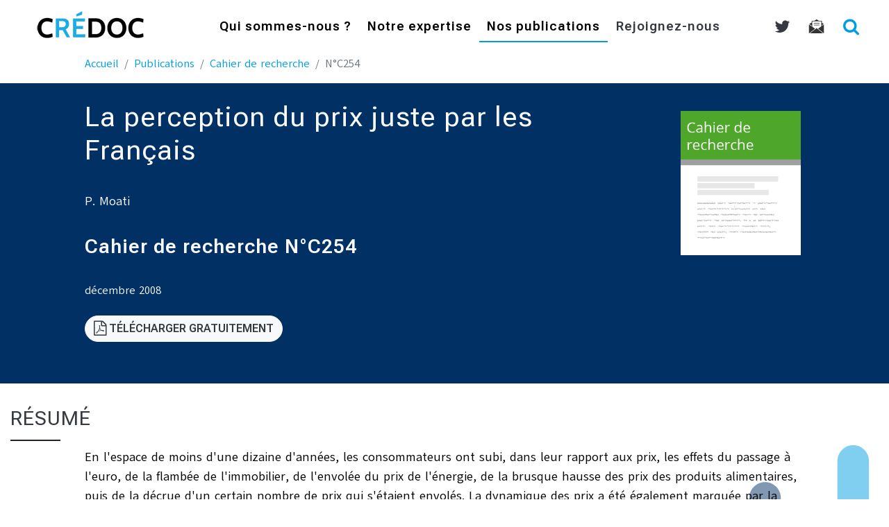

--- FILE ---
content_type: text/html; charset=UTF-8
request_url: https://www.credoc.fr/publications/la-perception-du-prix-juste-par-les-francais
body_size: 7447
content:
<!DOCTYPE html>
<html lang="fr" class="no-js">
<head>
    <meta charset="utf-8">
    <meta name="viewport" content="width=device-width, initial-scale=1, shrink-to-fit=no">
    <title>La perception du prix juste par les Français</title>
    <meta name="description" content="50 ans d'expertises auprès des consommateurs, entreprises et administrations. Le CRÉDOC est spécialisé dans les études statistiques, économiques et sociologiques.">

<!-- Google / Search Engine Tags -->
<meta itemprop="name" content="CRÉDOC - centre de recherche pour l'étude et l'observation des conditions de vie">
<meta itemprop="description" content="50 ans d'expertises auprès des consommateurs, entreprises et administrations. Le CRÉDOC est spécialisé dans les études statistiques, économiques et sociologiques.">
<meta itemprop="image" content="https://www.credoc.fr/images/credoc_boxed.gif">

<!-- Facebook Meta Tags -->
<meta property="og:url" content="https://www.credoc.fr/publications/la-perception-du-prix-juste-par-les-francais">
<meta property="og:type" content="article">
<meta property="og:locale" content="fr_FR">
<meta property="og:title" content="La perception du prix juste par les Français"/>
<meta property="og:description" content="En l&#039;espace de moins d&#039;une dizaine d&#039;années, les consommateurs ont subi, dans leur rapport aux prix, les effets du passage à l&#039;euro, de la flambée…"/>
<meta property="og:image" content="https://www.credoc.fr/images/publications/Rech.png"/>

<meta property="article:tag" content="commerce"/>
<meta property="article:tag" content="inflation"/>
<meta property="article:tag" content="marketing"/>
<meta property="article:tag" content="marques de distributeur"/>
<meta property="article:tag" content="promotions"/>
<meta property="article:tag" content="distribution"/>
<meta property="article:section" content="Cahier de recherche"/>
<meta property="article:published_time" content="2008-12-01T00:00:00+00:00"/>
<meta property="og:updated_time" content="2018-02-01T00:37:25+00:00"/>
<meta property="fb:app_id" content="1081603541877433">

<!-- Twitter Meta Tags -->
<meta name="twitter:card" content="summary_large_image"/>
<meta name="twitter:description" content="En l&#039;espace de moins d&#039;une dizaine d&#039;années, les consommateurs ont subi, dans leur rapport aux prix, les effets du passage à l&#039;euro, de la flambée…"/>
<meta name="twitter:title" content="La perception du prix juste par les Français"/>
<meta name="twitter:site" content="@credoc"/>
<meta name="twitter:image" content="https://www.credoc.fr/images/publications/Rech.png"/>
<meta name="twitter:creator" content="@credoc"/>

<script type='application/ld+json'>
    {
        "@context":"http://schema.org",
        "@type":"WebSite",
        "@id":"#website",
        "url":"https://www.credoc.fr/",
        "name":"CRÉDOC",
        "alternateName":"Centre de Recherche pour l'Étude et l'Observation des Conditions de vie"
    }
</script>
<script type='application/ld+json'>
	{
		"@context" : "http://schema.org",
		"@type" : "Organization",
		"legalName" : "CRÉDOC",
		"url" : "https://www.credoc.fr/",
		"address": {
			"@type": "PostalAddress",
			"addressLocality": "Paris, France",
			"postalCode": "F-75013",
			"streetAddress": "142, rue du Chevaleret"
		},
		"contactPoint" : [{
			"@type" : "ContactPoint",
			"telephone" : "+33140778510",
			"contactType" : "sales"
		}],
		"logo" : "https://www.credoc.fr/images/credoc_boxed.gif",
		"sameAs" : [
			"https://www.facebook.com/credoc.fr",
			"https://www.twitter.com/credoc",
			"https://www.youtube.com/user/credocfrance",
			"https://fr.wikipedia.org/wiki/Centre_de_recherche_pour_l%27%C3%A9tude_et_l%27observation_des_conditions_de_vie"
		]
	}
</script>
	    <link rel="stylesheet" href="https://unpkg.com/leaflet@1.3.1/dist/leaflet.css" integrity="sha512-Rksm5RenBEKSKFjgI3a41vrjkw4EVPlJ3+OiI65vTjIdo9brlAacEuKOiQ5OFh7cOI1bkDwLqdLw3Zg0cRJAAQ==" crossorigin="" />
    <link rel="stylesheet" href="/css/app.css?id=52d5fba167e19a872cc8bc8080628f4b">
	<!-- Matomo -->
<script>
    var _paq = window._paq = window._paq || [];
    /* tracker methods like "setCustomDimension" should be called before "trackPageView" */
    _paq.push(['trackPageView']);
    _paq.push(['enableLinkTracking']);
    (function() {
      var u="https://credoc.matomo.cloud/";
      _paq.push(['setTrackerUrl', u+'matomo.php']);
      _paq.push(['setSiteId', '1']);
      var d=document, g=d.createElement('script'), s=d.getElementsByTagName('script')[0];
      g.async=true; g.src='//cdn.matomo.cloud/credoc.matomo.cloud/matomo.js'; s.parentNode.insertBefore(g,s);
    })();
</script>
<!-- End Matomo -->
	    <link rel="alternate" type="" href="https://www.credoc.fr/feed" title="www.credoc.fr - Publications">
    <link rel="alternate" type="application/atom+xml" href="https://www.credoc.fr/feed/cmv" title="www.credoc.fr - Publications | Consommation et Modes de vie">
    
    <link rel="apple-touch-icon" sizes="180x180" href="/apple-touch-icon.png">
    <link rel="icon" type="image/png" sizes="32x32" href="/favicon-32x32.png">
    <link rel="icon" type="image/png" sizes="16x16" href="/favicon-16x16.png">
    <link rel="manifest" href="/site.webmanifest">
    <link rel="mask-icon" href="/safari-pinned-tab.svg" color="#5bbad5">
    <meta name="msapplication-TileColor" content="#da532c">
    <meta name="theme-color" content="#ffffff">
    <meta name="csrf-token" content="ydFmLzpelCxxdwAJJBJ03OjJK1gFSA5zi4pD2btH">

  
    
</head>
<body id="page-top" class="post">
<div class="main-wrap" id="app">
<!-- Navigation -->
<nav class="navbar navbar-expand-lg navbar-light fixed-top" id="mainNav">
  <div class="container-fluid">
    <a class="navbar-brand js-scroll-trigger" href="https://www.credoc.fr"><img src="https://www.credoc.fr/images/logocredoc.png" alt="logo Crédoc"></a>
    <button class="navbar-toggler navbar-toggler-right" type="button" data-toggle="collapse" data-target="#navbarResponsive" aria-controls="navbarResponsive" aria-expanded="false" aria-label="Menu">
      <i class="fa fa-bars"></i>
    </button>
    <div class="collapse navbar-collapse" id="navbarResponsive" role="menu">

	  <ul class="navbar-nav ml-auto">
	  
		<li class="nav-item">
		  <a class="nav-link " href="https://www.credoc.fr/a-propos"  id="dropdownMenuLink1" data-toggle="dropdown" aria-haspopup="true" aria-expanded="false">
			Qui sommes-nous ?
		  </a> 
		  <div class="dropdown-menu" aria-labelledby="dropdownMenuLink1">
				<a class="dropdown-item" href="https://www.credoc.fr/a-propos/presentation">Présentation</a>
				<a class="dropdown-item" href="https://www.credoc.fr/a-propos/histoire">Histoire</a>
				<a class="dropdown-item" href="https://www.credoc.fr/a-propos/clients">Nos clients</a>
				<a class="dropdown-item" href="https://www.credoc.fr/a-propos/partenaires">Nos partenaires</a>
                <a class="dropdown-item" href="https://www.credoc.fr/a-propos/expofrancedevenir">Exposition "La France en devenir"</a>
				<a class="dropdown-item" href="https://www.credoc.fr/a-propos/equipe">Notre équipe</a>
				<a class="dropdown-item" href="https://www.credoc.fr/a-propos/charte">Charte Déontologique</a>
				
			</div>
		</li>
		
		<li class="nav-item ">
			<a class="nav-link " href="https://www.credoc.fr/expertise"  id="dropdownMenuLink2" data-toggle="dropdown" aria-haspopup="true" aria-expanded="false">
				Notre expertise 
			</a>
			<div class="dropdown-menu" aria-labelledby="dropdownMenuLink2">				
				<a class="dropdown-item" href="https://www.credoc.fr/expertise/data-science">Data science</a>
				<a class="dropdown-item" href="https://www.credoc.fr/expertise/barometres">Observatoires</a>
				<a class="dropdown-item" href="https://www.credoc.fr/offres/evaluation-qualitative-quantitative">Évaluation</a>
				<a class="dropdown-item" href="https://www.credoc.fr/expertise/enquetes">Enquêtes ad hoc</a>
				<a class="dropdown-item" href="https://www.credoc.fr/expertise/analyse-economique">Analyse économique & prospective</a>
				<a class="dropdown-item" href="https://www.credoc.fr/expertise/formations">Formations & interventions</a>
                <div class="dropdown-divider" style="border-color: #009DE0;"></div>
                <h6 class="dropdown-header">En détail :</h6>
				<a class="dropdown-item" href="https://www.credoc.fr/offres"><i class="fa fa-fw fa-arrow-right blue" aria-hidden="true"></i> Voir toutes nos offres</a>
			</div>
		</li>

		<li class="nav-item">
		  <a class="nav-link active" href="https://www.credoc.fr/publications">Nos publications</a>
		</li>
		<li class="nav-item">
			<a class="nav-link js-scroll-trigger text-dark " href="https://www.credoc.fr/a-propos/recrutement" data-target="#actus">Rejoignez-nous</a>
		</li>
		
	  </ul>	
	
      <div class="navbar-nav ml-auto nav-secondary">
                    <a class="nav-link text-dark" href="https://twitter.com/credoc" target="_blank" title="twitter"><i class="fa fa-twitter fa-lg"></i></a>
          <a class="nav-link text-dark" href="https://www.credoc.fr/newsletter" title="Newsletter"  data-toggle="modal" data-target="#newsletterModal"><img src="https://www.credoc.fr/images/picto-newsletter.svg"></a>
          <a class="nav-link text-dark btn-search-open" href="https://www.credoc.fr/search"><i class="fa fa-search fa-lg blue"></i></a>
      </div>
    </div>
  </div>
</nav>
	<div class="container-fluid" id="expertise">
		<div class="row">
            <div class="col-lg-10 mx-auto">
            <nav aria-label="breadcrumb">
        <ol class="breadcrumb">
            
                                    <li class="breadcrumb-item"><a href="https://www.credoc.fr">Accueil</a></li>
                
            
                                    <li class="breadcrumb-item"><a href="https://www.credoc.fr/publications">Publications</a></li>
                
            
                                    <li class="breadcrumb-item"><a href="https://www.credoc.fr/publications?Rech">Cahier de recherche</a></li>
                
            
                                    <li class="breadcrumb-item active">N°C254</li>
                
                    </ol>
    </nav>

            </div>
		</div>
	</div>

    <!-- Intro Header -->
    <header class="masthead-page">
        <div class="container-fluid">
        <div class="row bg-color-3 justify-content-center ">
            <div class="col-lg-6 col-xl-7 intro-body">
                <h1 class="title-page text-light">La perception du prix juste par les Français</h1>
                <p class="text-light">P. Moati</p>
                <h3 class="text-light type_Rech">Cahier de recherche N°C254</h3>
                <time datetime="2008-12-01T00:00:00+00:00" class="text-light">
                    décembre 2008
                </time>
				                						<p class="mt-4"><a href="https://www.credoc.fr/download/pdf/Rech/C254.pdf" class="btn btn-light text-dark" data-toggle="none" data-target="#interstitialModal"><i class="fa fa-file-pdf-o fa-lg" ></i> Télécharger gratuitement</a></p>
				            </div>
            <div class="col-xl-2 col-lg-3  offset-lg-1 intro-contact bg-color-3 text-center" >
			  				<p><img src="https://www.credoc.fr/images/publications/Rech.png" class="img-fluid"></p>
			              </div>
        </div>
        </div>
    </header>    
    
	<section id="content">
		<div class="container-fluid">
			 
            			        
            <h2 class="offre text-dark">Résumé</h2>
         </div>
		<div class="container-fluid">
			<div class="row">
			  <div class="col-md-10 mx-auto" >
									<p>En l'espace de moins d'une dizaine d'années, les consommateurs ont subi, dans leur rapport aux prix, les effets du passage à l'euro, de la flambée de l'immobilier, de l'envolée du prix de l'énergie, de la brusque hausse des prix des produits alimentaires, puis de la décrue d'un certain nombre de prix qui s'étaient envolés. La dynamique des prix a été également marquée par la complexification des politiques tarifaires des entreprises. L'hypothèse qui sert de point de départ à cette recherche est que le brouillage de l'information contenue dans les prix et la perte corrélative de repères pour les consommateurs favorise la diffusion d'un sentiment de défiance et d'injustice.<br />Ce cahier de recherche s'appuie sur une enquête réalisée auprès d'un échantillon représentatif de la population française. Les résultats éclairent la manière dont les Français, fin 2008, appréhendent les fondements de la justice d'un prix. Ils donnent la mesure du sentiment de défiance à l'égard des stratégies d'offre, en particulier lorsqu'elles émanent de grandes entreprises - producteurs et distributeurs - ayant massivement recours au marketing.</p>
												<div class="float-right">
				<div><ul class="list-inline"><li class="list-inline-item"><a href="https://www.facebook.com/sharer/sharer.php?u=https://www.credoc.fr/publications/la-perception-du-prix-juste-par-les-francais" class="social-button " id=""><span class="fa fa-facebook-official"></span></a></li><li class="list-inline-item"><a href="https://twitter.com/intent/tweet?text=La+perception+du+prix+juste+par+les+Fran%C3%A7ais&url=https://www.credoc.fr/publications/la-perception-du-prix-juste-par-les-francais" class="social-button " id=""><span class="fa fa-twitter"></span></a></li><li class="list-inline-item"><a href="http://www.linkedin.com/shareArticle?mini=true&url=https://www.credoc.fr/publications/la-perception-du-prix-juste-par-les-francais&title=La+perception+du+prix+juste+par+les+Fran%C3%A7ais&summary=" class="social-button " id=""><span class="fa fa-linkedin"></span></a></li></ul></div>
				</div>
                <div class="">
                    <a class="badge badge-secondary" href="https://www.credoc.fr/publications/tag/commerce">commerce</a>
                    <a class="badge badge-secondary" href="https://www.credoc.fr/publications/tag/distribution">distribution</a>
                    <a class="badge badge-secondary" href="https://www.credoc.fr/publications/tag/inflation">inflation</a>
                    <a class="badge badge-secondary" href="https://www.credoc.fr/publications/tag/marketing">marketing</a>
                    <a class="badge badge-secondary" href="https://www.credoc.fr/publications/tag/marques-de-distributeur">marques de distributeur</a>
                    <a class="badge badge-secondary" href="https://www.credoc.fr/publications/tag/promotions">promotions</a>
            </div>
                <br/>
			  </div>
			</div>
            <!-- 
Thematiques	:
	Argent / Banque / Pouvoir d&#039;achat 
	Commerce / Services 
	Comportements de consommation 
-->
						<div class="row">
			  <div class="col-md-10 mx-auto" >
				<hr/>
				
			  </div>
			</div>
			<!-- Interstitial Modal -->
    <div class="modal fade" id="interstitialModal" tabindex="-1" role="dialog" aria-labelledby="interstitial-form" aria-hidden="true">
        <div class="modal-dialog" role="document">
          <form  class="form-horizontal" role="form" action="https://www.credoc.fr/publications/interstitial/C254" method="POST" id="modal-interstitial-form">
                  <input type="hidden" name="_token" value="ydFmLzpelCxxdwAJJBJ03OjJK1gFSA5zi4pD2btH">                  <div id="coord_name_S2VQk6o9srKWghnu_wrap" style="display:none;">
        <input name="coord_name_S2VQk6o9srKWghnu" type="text" value="" id="coord_name_S2VQk6o9srKWghnu">
        <input name="valid_from" type="text" value="[base64]">
    </div>
          <div class="modal-content">
            <div class="modal-header">
              <h5 class="modal-title" id="interstitial-form">Avant de poursuivre...</h5>
              <button type="button" class="close" data-dismiss="modal" aria-label="Fermer">
                <span aria-hidden="true">&times;</span>
              </button>
            </div>
            <div class="modal-body">
                <p>Avant de télécharger votre document, nous souhaitons vous donner l'opportunité de découvrir les offres du CRÉDOC qui pourraient vous intéresser.</p>
                <p>Merci de bien vouloir nous indiquer votre email ci-dessous; votre téléchargement démarrera aussitôt le formulaire envoyé.</p>

                                
                <div class="form-group">
                    <label class="control-label" for="fieldEmail">Votre email</label>
                    <input id="fieldEmail" name="email" type="email" placeholder="email" class="form-control" value="" required />
                </div>
                <div class="form-group">
                    <div class="custom-control custom-checkbox">
                        <input id="privacy_consent-modal" name="privacy_consent" required type="checkbox" class="custom-control-input" value="1"  />
                        <label class="custom-control-label" for="privacy_consent-modal">J'accepte d'être recontacté par email par un membre du CRÉDOC</label>
                    </div>
                </div> 
                
                <div class="form-group text-center">
                    <button type="submit" class="btn btn-primary">Envoyer</button>
                    <p><a href="https://www.credoc.fr/download/pdf/Rech/C254.pdf" class="small" onclick="$('#interstitialModal').modal('hide'); return true;" target="_top">Je préfère Télécharger anonymement</a></p>
                </div>
            </div>
            <div class="modal-footer">
              <p class="small"><i class="fa fa-newspaper-o mr-2" aria-hidden="true"></i>Voir notre <a href="https://www.credoc.fr/a-propos/legal">politique de Confidentialité</a></p>              
            </div>      
          </div>
        </form>
        </div>
      </div>					</div>
    </section>

    <!-- Contact Section -->
	
    <section id="contact" class="content-section text-left ">
      <div class="container-fluid">
        <div class="row justify-content-end">
          <div class="col-lg-4">
            <h2><i class="fa fa-envelope-o fa-lg"></i> Contact</h2>
            <p><img src="https://www.credoc.fr/images/picto-map.svg" class="img-fluid"> 142, rue du Chevaleret 75013 Paris
			<br><img src="https://www.credoc.fr/images/picto-tel.svg" class="img-fluid"> 01 40 77 85 10
			
			<br><img src="https://www.credoc.fr/images/picto-metro.svg" class="img-fluid"><img src="https://www.credoc.fr/images/picto-metro6.svg" class="img-fluid" alt="ligne 6"> station Chevaleret
			<br><img src="https://www.credoc.fr/images/picto-metro.svg" class="img-fluid"><img src="https://www.credoc.fr/images/picto-metro14.svg" class="img-fluid" alt="ligne 14"> station Bibliothèque
            <br><img src="https://www.credoc.fr/images/picto-rer.svg" class="img-fluid"><img src="https://www.credoc.fr/images/picto-rerc.svg" class="img-fluid" alt="RER C"> station Bibliothèque
            <br><img src="https://www.credoc.fr/images/picto-bus.svg" class="img-fluid"><img src="https://www.credoc.fr/images/picto-bus27.svg" class="img-fluid" alt="Bus 27"> arrêt Nationale</p>
          </div>
		  <div class="col-lg-6 img-col">
            <!-- Map Section -->
			<div id="map"></div>
		  </div>
        </div>
      </div>
    </section>
<!-- Newsletter Modal -->
    <div class="modal fade" id="newsletterModal" tabindex="-1" role="dialog" aria-labelledby="inscription-newsletter" aria-hidden="true">
      <div class="modal-dialog" role="document">
		<form  class="form-horizontal" role="form" action="https://www.credoc.fr/newsletter" method="POST" id="modal-subscription-form">
				<input type="hidden" name="_token" value="ydFmLzpelCxxdwAJJBJ03OjJK1gFSA5zi4pD2btH">                <div id="coord_name_2ngdtHpFSN2DxlJB_wrap" style="display:none;">
        <input name="coord_name_2ngdtHpFSN2DxlJB" type="text" value="" id="coord_name_2ngdtHpFSN2DxlJB">
        <input name="valid_from" type="text" value="[base64]">
    </div>
        <div class="modal-content">
          <div class="modal-header">
            <h5 class="modal-title" id="inscription-newsletter">Inscription à la Newsletter</h5>
            <button type="button" class="close" data-dismiss="modal" aria-label="Fermer">
              <span aria-hidden="true">&times;</span>
            </button>
          </div>
          <div class="modal-body">
						<div class="form-group">
							<label class="control-label" for="fieldName">Votre nom</label>
							<input id="fieldName" name="name" type="text" placeholder="nom, prénom" class="form-control" />
						</div>
						<div class="form-group">
							<label class="control-label" for="fieldEmail">Votre email</label>
							<input id="fieldEmail" name="email" type="email" placeholder="email" class="form-control" required />
						</div>
						<div class="form-group">
						<div class="custom-control custom-checkbox">
							<input id="privacy_consent-modal" name="privacy_consent" required type="checkbox" class="custom-control-input" value="1"  />
							<label class="custom-control-label" for="privacy_consent-modal">J'accepte de recevoir les communications du CRÉDOC par email</label>
						</div>
						<div class="custom-control custom-checkbox">
								<input id="allow_tracking-modal" name="allow_tracking" type="checkbox" class="custom-control-input" value="1"  />
								<label class="custom-control-label" for="allow_tracking-modal">J'accepte le suivi statistique des emails que je recevrai</label>
						</div> 
						</div> 
                        
                        <div class="form-group">
                        <div data-sitekey="6LcZTZEgAAAAAAbVtVQM8uHxz2MuBI-QK1M1L1B0" class="g-recaptcha"></div>                        
						</div> 
                        
          </div>
					<div class="modal-footer">
						<button type="button" class="btn btn-secondary" data-dismiss="modal">Annuler</button>
						<button type="submit" class="btn btn-primary">S'inscrire</button>
					</div>		  
        </div>
	  </form>
      <script src="https://www.google.com/recaptcha/api.js?hl=fr" async defer></script>

      </div>
    </div>    <!-- Footer -->
    <footer>
      <div class="container text-center text-dark">
        <p><!--<a href="#">Plan du site</a> | --><a href="/a-propos/legal">Mentions légales</a> | <a href="/newsletter" data-toggle="modal" data-target="#newsletterModal">Newsletter</a> | <a href="/publications/Sou">Sourcing</a></p>
        <p>
<!-- Authentication Links -->  
    <!--<a href="https://www.credoc.fr/sso/credoc/login">Login</a>|-->
    <a href="https://www.credoc.fr/login">Login</a>  
    <!-- | <a href="https://www.credoc.fr/register">Register</a> -->
</p>        <p>&copy; Crédoc 2026 | réalisation : id[+] Technology</p>
      </div>
    </footer>
</div>
<!-- Search -->	
<div id="search">
	<button id="btn-search-close" class="btn-search-close" aria-label="Fermer le formulaire de recherche">
		<svg version="1.1" id="icon-cross" class="search-icon-close" xmlns="http://www.w3.org/2000/svg" xmlns:xlink="http://www.w3.org/1999/xlink" x="0px" y="0px" width="24px" height="24px" viewBox="0 0 24 24" xml:space="preserve">
			<path d="M19 6.41L17.59 5 12 10.59 6.41 5 5 6.41 10.59 12 5 17.59 6.41 19 12 13.41 17.59 19 19 17.59 13.41 12z" />
		</svg>
	</button>
	<div class="search-inner search-inner-up">
		<form method="GET" class="search-form" action="https://www.credoc.fr/search">
			<input class="search-query" name="q" type="search" placeholder="Rechercher" autocomplete="off" autocorrect="off" autocapitalize="off" spellcheck="false" />
			<span class="search-info">Pressez Entrée pour rechercher ou Échap pour fermer</span>
		</form>
	</div>
	<div class="search-inner search-inner-down">
		<div class="search-related">
			<div class="related">
				<h3>Raccourcis</h3>
				<p>
					<a href="https://www.credoc.fr/expertise/enquetes">Les Enquêtes ad hoc du CRÉDOC</a><br/>
					<a href="https://www.credoc.fr/offres/analyse-lexicale">Analyse lexicale</a><br/>
					
					<a href="https://www.credoc.fr/offres/previsions">Les prévisions</a>
				</p>
			</div>
			<div class="related">
				<h3>Manque d'inspiration ?</h3>
				<p>#mobilité #environnement #chômage #consommation #alimentation #loisirs #NTIC #emploi #sécurité #travail</p>
			</div>
		</div>
	</div>
</div>    <script src="https://unpkg.com/leaflet@1.3.1/dist/leaflet.js" integrity="sha512-/Nsx9X4HebavoBvEBuyp3I7od5tA0UzAxs+j83KgC8PU0kgB4XiK4Lfe4y4cgBtaRJQEIFCW+oC506aPT2L1zw==" crossorigin="anonymous"></script>
    <script>
    var assetBaseUrl = "https://www.credoc.fr/";
    </script>
	<script src="/js/app.js?id=1e0672f8dc3e750afac794a836300e4a"></script>
  	<script src="/js/share.js?id=731c9a89d1bcc6d4f4de2daa6b7425ca"></script>
 
</body>
</html>


--- FILE ---
content_type: text/html; charset=utf-8
request_url: https://www.google.com/recaptcha/api2/anchor?ar=1&k=6LcZTZEgAAAAAAbVtVQM8uHxz2MuBI-QK1M1L1B0&co=aHR0cHM6Ly93d3cuY3JlZG9jLmZyOjQ0Mw..&hl=fr&v=PoyoqOPhxBO7pBk68S4YbpHZ&size=normal&anchor-ms=20000&execute-ms=30000&cb=hszpw56mhxaw
body_size: 49213
content:
<!DOCTYPE HTML><html dir="ltr" lang="fr"><head><meta http-equiv="Content-Type" content="text/html; charset=UTF-8">
<meta http-equiv="X-UA-Compatible" content="IE=edge">
<title>reCAPTCHA</title>
<style type="text/css">
/* cyrillic-ext */
@font-face {
  font-family: 'Roboto';
  font-style: normal;
  font-weight: 400;
  font-stretch: 100%;
  src: url(//fonts.gstatic.com/s/roboto/v48/KFO7CnqEu92Fr1ME7kSn66aGLdTylUAMa3GUBHMdazTgWw.woff2) format('woff2');
  unicode-range: U+0460-052F, U+1C80-1C8A, U+20B4, U+2DE0-2DFF, U+A640-A69F, U+FE2E-FE2F;
}
/* cyrillic */
@font-face {
  font-family: 'Roboto';
  font-style: normal;
  font-weight: 400;
  font-stretch: 100%;
  src: url(//fonts.gstatic.com/s/roboto/v48/KFO7CnqEu92Fr1ME7kSn66aGLdTylUAMa3iUBHMdazTgWw.woff2) format('woff2');
  unicode-range: U+0301, U+0400-045F, U+0490-0491, U+04B0-04B1, U+2116;
}
/* greek-ext */
@font-face {
  font-family: 'Roboto';
  font-style: normal;
  font-weight: 400;
  font-stretch: 100%;
  src: url(//fonts.gstatic.com/s/roboto/v48/KFO7CnqEu92Fr1ME7kSn66aGLdTylUAMa3CUBHMdazTgWw.woff2) format('woff2');
  unicode-range: U+1F00-1FFF;
}
/* greek */
@font-face {
  font-family: 'Roboto';
  font-style: normal;
  font-weight: 400;
  font-stretch: 100%;
  src: url(//fonts.gstatic.com/s/roboto/v48/KFO7CnqEu92Fr1ME7kSn66aGLdTylUAMa3-UBHMdazTgWw.woff2) format('woff2');
  unicode-range: U+0370-0377, U+037A-037F, U+0384-038A, U+038C, U+038E-03A1, U+03A3-03FF;
}
/* math */
@font-face {
  font-family: 'Roboto';
  font-style: normal;
  font-weight: 400;
  font-stretch: 100%;
  src: url(//fonts.gstatic.com/s/roboto/v48/KFO7CnqEu92Fr1ME7kSn66aGLdTylUAMawCUBHMdazTgWw.woff2) format('woff2');
  unicode-range: U+0302-0303, U+0305, U+0307-0308, U+0310, U+0312, U+0315, U+031A, U+0326-0327, U+032C, U+032F-0330, U+0332-0333, U+0338, U+033A, U+0346, U+034D, U+0391-03A1, U+03A3-03A9, U+03B1-03C9, U+03D1, U+03D5-03D6, U+03F0-03F1, U+03F4-03F5, U+2016-2017, U+2034-2038, U+203C, U+2040, U+2043, U+2047, U+2050, U+2057, U+205F, U+2070-2071, U+2074-208E, U+2090-209C, U+20D0-20DC, U+20E1, U+20E5-20EF, U+2100-2112, U+2114-2115, U+2117-2121, U+2123-214F, U+2190, U+2192, U+2194-21AE, U+21B0-21E5, U+21F1-21F2, U+21F4-2211, U+2213-2214, U+2216-22FF, U+2308-230B, U+2310, U+2319, U+231C-2321, U+2336-237A, U+237C, U+2395, U+239B-23B7, U+23D0, U+23DC-23E1, U+2474-2475, U+25AF, U+25B3, U+25B7, U+25BD, U+25C1, U+25CA, U+25CC, U+25FB, U+266D-266F, U+27C0-27FF, U+2900-2AFF, U+2B0E-2B11, U+2B30-2B4C, U+2BFE, U+3030, U+FF5B, U+FF5D, U+1D400-1D7FF, U+1EE00-1EEFF;
}
/* symbols */
@font-face {
  font-family: 'Roboto';
  font-style: normal;
  font-weight: 400;
  font-stretch: 100%;
  src: url(//fonts.gstatic.com/s/roboto/v48/KFO7CnqEu92Fr1ME7kSn66aGLdTylUAMaxKUBHMdazTgWw.woff2) format('woff2');
  unicode-range: U+0001-000C, U+000E-001F, U+007F-009F, U+20DD-20E0, U+20E2-20E4, U+2150-218F, U+2190, U+2192, U+2194-2199, U+21AF, U+21E6-21F0, U+21F3, U+2218-2219, U+2299, U+22C4-22C6, U+2300-243F, U+2440-244A, U+2460-24FF, U+25A0-27BF, U+2800-28FF, U+2921-2922, U+2981, U+29BF, U+29EB, U+2B00-2BFF, U+4DC0-4DFF, U+FFF9-FFFB, U+10140-1018E, U+10190-1019C, U+101A0, U+101D0-101FD, U+102E0-102FB, U+10E60-10E7E, U+1D2C0-1D2D3, U+1D2E0-1D37F, U+1F000-1F0FF, U+1F100-1F1AD, U+1F1E6-1F1FF, U+1F30D-1F30F, U+1F315, U+1F31C, U+1F31E, U+1F320-1F32C, U+1F336, U+1F378, U+1F37D, U+1F382, U+1F393-1F39F, U+1F3A7-1F3A8, U+1F3AC-1F3AF, U+1F3C2, U+1F3C4-1F3C6, U+1F3CA-1F3CE, U+1F3D4-1F3E0, U+1F3ED, U+1F3F1-1F3F3, U+1F3F5-1F3F7, U+1F408, U+1F415, U+1F41F, U+1F426, U+1F43F, U+1F441-1F442, U+1F444, U+1F446-1F449, U+1F44C-1F44E, U+1F453, U+1F46A, U+1F47D, U+1F4A3, U+1F4B0, U+1F4B3, U+1F4B9, U+1F4BB, U+1F4BF, U+1F4C8-1F4CB, U+1F4D6, U+1F4DA, U+1F4DF, U+1F4E3-1F4E6, U+1F4EA-1F4ED, U+1F4F7, U+1F4F9-1F4FB, U+1F4FD-1F4FE, U+1F503, U+1F507-1F50B, U+1F50D, U+1F512-1F513, U+1F53E-1F54A, U+1F54F-1F5FA, U+1F610, U+1F650-1F67F, U+1F687, U+1F68D, U+1F691, U+1F694, U+1F698, U+1F6AD, U+1F6B2, U+1F6B9-1F6BA, U+1F6BC, U+1F6C6-1F6CF, U+1F6D3-1F6D7, U+1F6E0-1F6EA, U+1F6F0-1F6F3, U+1F6F7-1F6FC, U+1F700-1F7FF, U+1F800-1F80B, U+1F810-1F847, U+1F850-1F859, U+1F860-1F887, U+1F890-1F8AD, U+1F8B0-1F8BB, U+1F8C0-1F8C1, U+1F900-1F90B, U+1F93B, U+1F946, U+1F984, U+1F996, U+1F9E9, U+1FA00-1FA6F, U+1FA70-1FA7C, U+1FA80-1FA89, U+1FA8F-1FAC6, U+1FACE-1FADC, U+1FADF-1FAE9, U+1FAF0-1FAF8, U+1FB00-1FBFF;
}
/* vietnamese */
@font-face {
  font-family: 'Roboto';
  font-style: normal;
  font-weight: 400;
  font-stretch: 100%;
  src: url(//fonts.gstatic.com/s/roboto/v48/KFO7CnqEu92Fr1ME7kSn66aGLdTylUAMa3OUBHMdazTgWw.woff2) format('woff2');
  unicode-range: U+0102-0103, U+0110-0111, U+0128-0129, U+0168-0169, U+01A0-01A1, U+01AF-01B0, U+0300-0301, U+0303-0304, U+0308-0309, U+0323, U+0329, U+1EA0-1EF9, U+20AB;
}
/* latin-ext */
@font-face {
  font-family: 'Roboto';
  font-style: normal;
  font-weight: 400;
  font-stretch: 100%;
  src: url(//fonts.gstatic.com/s/roboto/v48/KFO7CnqEu92Fr1ME7kSn66aGLdTylUAMa3KUBHMdazTgWw.woff2) format('woff2');
  unicode-range: U+0100-02BA, U+02BD-02C5, U+02C7-02CC, U+02CE-02D7, U+02DD-02FF, U+0304, U+0308, U+0329, U+1D00-1DBF, U+1E00-1E9F, U+1EF2-1EFF, U+2020, U+20A0-20AB, U+20AD-20C0, U+2113, U+2C60-2C7F, U+A720-A7FF;
}
/* latin */
@font-face {
  font-family: 'Roboto';
  font-style: normal;
  font-weight: 400;
  font-stretch: 100%;
  src: url(//fonts.gstatic.com/s/roboto/v48/KFO7CnqEu92Fr1ME7kSn66aGLdTylUAMa3yUBHMdazQ.woff2) format('woff2');
  unicode-range: U+0000-00FF, U+0131, U+0152-0153, U+02BB-02BC, U+02C6, U+02DA, U+02DC, U+0304, U+0308, U+0329, U+2000-206F, U+20AC, U+2122, U+2191, U+2193, U+2212, U+2215, U+FEFF, U+FFFD;
}
/* cyrillic-ext */
@font-face {
  font-family: 'Roboto';
  font-style: normal;
  font-weight: 500;
  font-stretch: 100%;
  src: url(//fonts.gstatic.com/s/roboto/v48/KFO7CnqEu92Fr1ME7kSn66aGLdTylUAMa3GUBHMdazTgWw.woff2) format('woff2');
  unicode-range: U+0460-052F, U+1C80-1C8A, U+20B4, U+2DE0-2DFF, U+A640-A69F, U+FE2E-FE2F;
}
/* cyrillic */
@font-face {
  font-family: 'Roboto';
  font-style: normal;
  font-weight: 500;
  font-stretch: 100%;
  src: url(//fonts.gstatic.com/s/roboto/v48/KFO7CnqEu92Fr1ME7kSn66aGLdTylUAMa3iUBHMdazTgWw.woff2) format('woff2');
  unicode-range: U+0301, U+0400-045F, U+0490-0491, U+04B0-04B1, U+2116;
}
/* greek-ext */
@font-face {
  font-family: 'Roboto';
  font-style: normal;
  font-weight: 500;
  font-stretch: 100%;
  src: url(//fonts.gstatic.com/s/roboto/v48/KFO7CnqEu92Fr1ME7kSn66aGLdTylUAMa3CUBHMdazTgWw.woff2) format('woff2');
  unicode-range: U+1F00-1FFF;
}
/* greek */
@font-face {
  font-family: 'Roboto';
  font-style: normal;
  font-weight: 500;
  font-stretch: 100%;
  src: url(//fonts.gstatic.com/s/roboto/v48/KFO7CnqEu92Fr1ME7kSn66aGLdTylUAMa3-UBHMdazTgWw.woff2) format('woff2');
  unicode-range: U+0370-0377, U+037A-037F, U+0384-038A, U+038C, U+038E-03A1, U+03A3-03FF;
}
/* math */
@font-face {
  font-family: 'Roboto';
  font-style: normal;
  font-weight: 500;
  font-stretch: 100%;
  src: url(//fonts.gstatic.com/s/roboto/v48/KFO7CnqEu92Fr1ME7kSn66aGLdTylUAMawCUBHMdazTgWw.woff2) format('woff2');
  unicode-range: U+0302-0303, U+0305, U+0307-0308, U+0310, U+0312, U+0315, U+031A, U+0326-0327, U+032C, U+032F-0330, U+0332-0333, U+0338, U+033A, U+0346, U+034D, U+0391-03A1, U+03A3-03A9, U+03B1-03C9, U+03D1, U+03D5-03D6, U+03F0-03F1, U+03F4-03F5, U+2016-2017, U+2034-2038, U+203C, U+2040, U+2043, U+2047, U+2050, U+2057, U+205F, U+2070-2071, U+2074-208E, U+2090-209C, U+20D0-20DC, U+20E1, U+20E5-20EF, U+2100-2112, U+2114-2115, U+2117-2121, U+2123-214F, U+2190, U+2192, U+2194-21AE, U+21B0-21E5, U+21F1-21F2, U+21F4-2211, U+2213-2214, U+2216-22FF, U+2308-230B, U+2310, U+2319, U+231C-2321, U+2336-237A, U+237C, U+2395, U+239B-23B7, U+23D0, U+23DC-23E1, U+2474-2475, U+25AF, U+25B3, U+25B7, U+25BD, U+25C1, U+25CA, U+25CC, U+25FB, U+266D-266F, U+27C0-27FF, U+2900-2AFF, U+2B0E-2B11, U+2B30-2B4C, U+2BFE, U+3030, U+FF5B, U+FF5D, U+1D400-1D7FF, U+1EE00-1EEFF;
}
/* symbols */
@font-face {
  font-family: 'Roboto';
  font-style: normal;
  font-weight: 500;
  font-stretch: 100%;
  src: url(//fonts.gstatic.com/s/roboto/v48/KFO7CnqEu92Fr1ME7kSn66aGLdTylUAMaxKUBHMdazTgWw.woff2) format('woff2');
  unicode-range: U+0001-000C, U+000E-001F, U+007F-009F, U+20DD-20E0, U+20E2-20E4, U+2150-218F, U+2190, U+2192, U+2194-2199, U+21AF, U+21E6-21F0, U+21F3, U+2218-2219, U+2299, U+22C4-22C6, U+2300-243F, U+2440-244A, U+2460-24FF, U+25A0-27BF, U+2800-28FF, U+2921-2922, U+2981, U+29BF, U+29EB, U+2B00-2BFF, U+4DC0-4DFF, U+FFF9-FFFB, U+10140-1018E, U+10190-1019C, U+101A0, U+101D0-101FD, U+102E0-102FB, U+10E60-10E7E, U+1D2C0-1D2D3, U+1D2E0-1D37F, U+1F000-1F0FF, U+1F100-1F1AD, U+1F1E6-1F1FF, U+1F30D-1F30F, U+1F315, U+1F31C, U+1F31E, U+1F320-1F32C, U+1F336, U+1F378, U+1F37D, U+1F382, U+1F393-1F39F, U+1F3A7-1F3A8, U+1F3AC-1F3AF, U+1F3C2, U+1F3C4-1F3C6, U+1F3CA-1F3CE, U+1F3D4-1F3E0, U+1F3ED, U+1F3F1-1F3F3, U+1F3F5-1F3F7, U+1F408, U+1F415, U+1F41F, U+1F426, U+1F43F, U+1F441-1F442, U+1F444, U+1F446-1F449, U+1F44C-1F44E, U+1F453, U+1F46A, U+1F47D, U+1F4A3, U+1F4B0, U+1F4B3, U+1F4B9, U+1F4BB, U+1F4BF, U+1F4C8-1F4CB, U+1F4D6, U+1F4DA, U+1F4DF, U+1F4E3-1F4E6, U+1F4EA-1F4ED, U+1F4F7, U+1F4F9-1F4FB, U+1F4FD-1F4FE, U+1F503, U+1F507-1F50B, U+1F50D, U+1F512-1F513, U+1F53E-1F54A, U+1F54F-1F5FA, U+1F610, U+1F650-1F67F, U+1F687, U+1F68D, U+1F691, U+1F694, U+1F698, U+1F6AD, U+1F6B2, U+1F6B9-1F6BA, U+1F6BC, U+1F6C6-1F6CF, U+1F6D3-1F6D7, U+1F6E0-1F6EA, U+1F6F0-1F6F3, U+1F6F7-1F6FC, U+1F700-1F7FF, U+1F800-1F80B, U+1F810-1F847, U+1F850-1F859, U+1F860-1F887, U+1F890-1F8AD, U+1F8B0-1F8BB, U+1F8C0-1F8C1, U+1F900-1F90B, U+1F93B, U+1F946, U+1F984, U+1F996, U+1F9E9, U+1FA00-1FA6F, U+1FA70-1FA7C, U+1FA80-1FA89, U+1FA8F-1FAC6, U+1FACE-1FADC, U+1FADF-1FAE9, U+1FAF0-1FAF8, U+1FB00-1FBFF;
}
/* vietnamese */
@font-face {
  font-family: 'Roboto';
  font-style: normal;
  font-weight: 500;
  font-stretch: 100%;
  src: url(//fonts.gstatic.com/s/roboto/v48/KFO7CnqEu92Fr1ME7kSn66aGLdTylUAMa3OUBHMdazTgWw.woff2) format('woff2');
  unicode-range: U+0102-0103, U+0110-0111, U+0128-0129, U+0168-0169, U+01A0-01A1, U+01AF-01B0, U+0300-0301, U+0303-0304, U+0308-0309, U+0323, U+0329, U+1EA0-1EF9, U+20AB;
}
/* latin-ext */
@font-face {
  font-family: 'Roboto';
  font-style: normal;
  font-weight: 500;
  font-stretch: 100%;
  src: url(//fonts.gstatic.com/s/roboto/v48/KFO7CnqEu92Fr1ME7kSn66aGLdTylUAMa3KUBHMdazTgWw.woff2) format('woff2');
  unicode-range: U+0100-02BA, U+02BD-02C5, U+02C7-02CC, U+02CE-02D7, U+02DD-02FF, U+0304, U+0308, U+0329, U+1D00-1DBF, U+1E00-1E9F, U+1EF2-1EFF, U+2020, U+20A0-20AB, U+20AD-20C0, U+2113, U+2C60-2C7F, U+A720-A7FF;
}
/* latin */
@font-face {
  font-family: 'Roboto';
  font-style: normal;
  font-weight: 500;
  font-stretch: 100%;
  src: url(//fonts.gstatic.com/s/roboto/v48/KFO7CnqEu92Fr1ME7kSn66aGLdTylUAMa3yUBHMdazQ.woff2) format('woff2');
  unicode-range: U+0000-00FF, U+0131, U+0152-0153, U+02BB-02BC, U+02C6, U+02DA, U+02DC, U+0304, U+0308, U+0329, U+2000-206F, U+20AC, U+2122, U+2191, U+2193, U+2212, U+2215, U+FEFF, U+FFFD;
}
/* cyrillic-ext */
@font-face {
  font-family: 'Roboto';
  font-style: normal;
  font-weight: 900;
  font-stretch: 100%;
  src: url(//fonts.gstatic.com/s/roboto/v48/KFO7CnqEu92Fr1ME7kSn66aGLdTylUAMa3GUBHMdazTgWw.woff2) format('woff2');
  unicode-range: U+0460-052F, U+1C80-1C8A, U+20B4, U+2DE0-2DFF, U+A640-A69F, U+FE2E-FE2F;
}
/* cyrillic */
@font-face {
  font-family: 'Roboto';
  font-style: normal;
  font-weight: 900;
  font-stretch: 100%;
  src: url(//fonts.gstatic.com/s/roboto/v48/KFO7CnqEu92Fr1ME7kSn66aGLdTylUAMa3iUBHMdazTgWw.woff2) format('woff2');
  unicode-range: U+0301, U+0400-045F, U+0490-0491, U+04B0-04B1, U+2116;
}
/* greek-ext */
@font-face {
  font-family: 'Roboto';
  font-style: normal;
  font-weight: 900;
  font-stretch: 100%;
  src: url(//fonts.gstatic.com/s/roboto/v48/KFO7CnqEu92Fr1ME7kSn66aGLdTylUAMa3CUBHMdazTgWw.woff2) format('woff2');
  unicode-range: U+1F00-1FFF;
}
/* greek */
@font-face {
  font-family: 'Roboto';
  font-style: normal;
  font-weight: 900;
  font-stretch: 100%;
  src: url(//fonts.gstatic.com/s/roboto/v48/KFO7CnqEu92Fr1ME7kSn66aGLdTylUAMa3-UBHMdazTgWw.woff2) format('woff2');
  unicode-range: U+0370-0377, U+037A-037F, U+0384-038A, U+038C, U+038E-03A1, U+03A3-03FF;
}
/* math */
@font-face {
  font-family: 'Roboto';
  font-style: normal;
  font-weight: 900;
  font-stretch: 100%;
  src: url(//fonts.gstatic.com/s/roboto/v48/KFO7CnqEu92Fr1ME7kSn66aGLdTylUAMawCUBHMdazTgWw.woff2) format('woff2');
  unicode-range: U+0302-0303, U+0305, U+0307-0308, U+0310, U+0312, U+0315, U+031A, U+0326-0327, U+032C, U+032F-0330, U+0332-0333, U+0338, U+033A, U+0346, U+034D, U+0391-03A1, U+03A3-03A9, U+03B1-03C9, U+03D1, U+03D5-03D6, U+03F0-03F1, U+03F4-03F5, U+2016-2017, U+2034-2038, U+203C, U+2040, U+2043, U+2047, U+2050, U+2057, U+205F, U+2070-2071, U+2074-208E, U+2090-209C, U+20D0-20DC, U+20E1, U+20E5-20EF, U+2100-2112, U+2114-2115, U+2117-2121, U+2123-214F, U+2190, U+2192, U+2194-21AE, U+21B0-21E5, U+21F1-21F2, U+21F4-2211, U+2213-2214, U+2216-22FF, U+2308-230B, U+2310, U+2319, U+231C-2321, U+2336-237A, U+237C, U+2395, U+239B-23B7, U+23D0, U+23DC-23E1, U+2474-2475, U+25AF, U+25B3, U+25B7, U+25BD, U+25C1, U+25CA, U+25CC, U+25FB, U+266D-266F, U+27C0-27FF, U+2900-2AFF, U+2B0E-2B11, U+2B30-2B4C, U+2BFE, U+3030, U+FF5B, U+FF5D, U+1D400-1D7FF, U+1EE00-1EEFF;
}
/* symbols */
@font-face {
  font-family: 'Roboto';
  font-style: normal;
  font-weight: 900;
  font-stretch: 100%;
  src: url(//fonts.gstatic.com/s/roboto/v48/KFO7CnqEu92Fr1ME7kSn66aGLdTylUAMaxKUBHMdazTgWw.woff2) format('woff2');
  unicode-range: U+0001-000C, U+000E-001F, U+007F-009F, U+20DD-20E0, U+20E2-20E4, U+2150-218F, U+2190, U+2192, U+2194-2199, U+21AF, U+21E6-21F0, U+21F3, U+2218-2219, U+2299, U+22C4-22C6, U+2300-243F, U+2440-244A, U+2460-24FF, U+25A0-27BF, U+2800-28FF, U+2921-2922, U+2981, U+29BF, U+29EB, U+2B00-2BFF, U+4DC0-4DFF, U+FFF9-FFFB, U+10140-1018E, U+10190-1019C, U+101A0, U+101D0-101FD, U+102E0-102FB, U+10E60-10E7E, U+1D2C0-1D2D3, U+1D2E0-1D37F, U+1F000-1F0FF, U+1F100-1F1AD, U+1F1E6-1F1FF, U+1F30D-1F30F, U+1F315, U+1F31C, U+1F31E, U+1F320-1F32C, U+1F336, U+1F378, U+1F37D, U+1F382, U+1F393-1F39F, U+1F3A7-1F3A8, U+1F3AC-1F3AF, U+1F3C2, U+1F3C4-1F3C6, U+1F3CA-1F3CE, U+1F3D4-1F3E0, U+1F3ED, U+1F3F1-1F3F3, U+1F3F5-1F3F7, U+1F408, U+1F415, U+1F41F, U+1F426, U+1F43F, U+1F441-1F442, U+1F444, U+1F446-1F449, U+1F44C-1F44E, U+1F453, U+1F46A, U+1F47D, U+1F4A3, U+1F4B0, U+1F4B3, U+1F4B9, U+1F4BB, U+1F4BF, U+1F4C8-1F4CB, U+1F4D6, U+1F4DA, U+1F4DF, U+1F4E3-1F4E6, U+1F4EA-1F4ED, U+1F4F7, U+1F4F9-1F4FB, U+1F4FD-1F4FE, U+1F503, U+1F507-1F50B, U+1F50D, U+1F512-1F513, U+1F53E-1F54A, U+1F54F-1F5FA, U+1F610, U+1F650-1F67F, U+1F687, U+1F68D, U+1F691, U+1F694, U+1F698, U+1F6AD, U+1F6B2, U+1F6B9-1F6BA, U+1F6BC, U+1F6C6-1F6CF, U+1F6D3-1F6D7, U+1F6E0-1F6EA, U+1F6F0-1F6F3, U+1F6F7-1F6FC, U+1F700-1F7FF, U+1F800-1F80B, U+1F810-1F847, U+1F850-1F859, U+1F860-1F887, U+1F890-1F8AD, U+1F8B0-1F8BB, U+1F8C0-1F8C1, U+1F900-1F90B, U+1F93B, U+1F946, U+1F984, U+1F996, U+1F9E9, U+1FA00-1FA6F, U+1FA70-1FA7C, U+1FA80-1FA89, U+1FA8F-1FAC6, U+1FACE-1FADC, U+1FADF-1FAE9, U+1FAF0-1FAF8, U+1FB00-1FBFF;
}
/* vietnamese */
@font-face {
  font-family: 'Roboto';
  font-style: normal;
  font-weight: 900;
  font-stretch: 100%;
  src: url(//fonts.gstatic.com/s/roboto/v48/KFO7CnqEu92Fr1ME7kSn66aGLdTylUAMa3OUBHMdazTgWw.woff2) format('woff2');
  unicode-range: U+0102-0103, U+0110-0111, U+0128-0129, U+0168-0169, U+01A0-01A1, U+01AF-01B0, U+0300-0301, U+0303-0304, U+0308-0309, U+0323, U+0329, U+1EA0-1EF9, U+20AB;
}
/* latin-ext */
@font-face {
  font-family: 'Roboto';
  font-style: normal;
  font-weight: 900;
  font-stretch: 100%;
  src: url(//fonts.gstatic.com/s/roboto/v48/KFO7CnqEu92Fr1ME7kSn66aGLdTylUAMa3KUBHMdazTgWw.woff2) format('woff2');
  unicode-range: U+0100-02BA, U+02BD-02C5, U+02C7-02CC, U+02CE-02D7, U+02DD-02FF, U+0304, U+0308, U+0329, U+1D00-1DBF, U+1E00-1E9F, U+1EF2-1EFF, U+2020, U+20A0-20AB, U+20AD-20C0, U+2113, U+2C60-2C7F, U+A720-A7FF;
}
/* latin */
@font-face {
  font-family: 'Roboto';
  font-style: normal;
  font-weight: 900;
  font-stretch: 100%;
  src: url(//fonts.gstatic.com/s/roboto/v48/KFO7CnqEu92Fr1ME7kSn66aGLdTylUAMa3yUBHMdazQ.woff2) format('woff2');
  unicode-range: U+0000-00FF, U+0131, U+0152-0153, U+02BB-02BC, U+02C6, U+02DA, U+02DC, U+0304, U+0308, U+0329, U+2000-206F, U+20AC, U+2122, U+2191, U+2193, U+2212, U+2215, U+FEFF, U+FFFD;
}

</style>
<link rel="stylesheet" type="text/css" href="https://www.gstatic.com/recaptcha/releases/PoyoqOPhxBO7pBk68S4YbpHZ/styles__ltr.css">
<script nonce="ixyV3r5rEFRjijKxn99OuQ" type="text/javascript">window['__recaptcha_api'] = 'https://www.google.com/recaptcha/api2/';</script>
<script type="text/javascript" src="https://www.gstatic.com/recaptcha/releases/PoyoqOPhxBO7pBk68S4YbpHZ/recaptcha__fr.js" nonce="ixyV3r5rEFRjijKxn99OuQ">
      
    </script></head>
<body><div id="rc-anchor-alert" class="rc-anchor-alert"></div>
<input type="hidden" id="recaptcha-token" value="[base64]">
<script type="text/javascript" nonce="ixyV3r5rEFRjijKxn99OuQ">
      recaptcha.anchor.Main.init("[\x22ainput\x22,[\x22bgdata\x22,\x22\x22,\[base64]/[base64]/bmV3IFpbdF0obVswXSk6Sz09Mj9uZXcgWlt0XShtWzBdLG1bMV0pOks9PTM/bmV3IFpbdF0obVswXSxtWzFdLG1bMl0pOks9PTQ/[base64]/[base64]/[base64]/[base64]/[base64]/[base64]/[base64]/[base64]/[base64]/[base64]/[base64]/[base64]/[base64]/[base64]\\u003d\\u003d\x22,\[base64]\\u003d\x22,\x22w44tw4/CmcK1wrcew5/Dq8ONw4nDllRKdjNGSixFPgrDh8Odw73CmcOsZAhKEBfCtsKiOmRYw5pJSlhsw6QpayFIIMKgw6HCsgE5ZsO2ZsOkfcKmw55qw63DvRtDw7/[base64]/Ew5SbsKVXcKeBBbClsOrNsKQw69rcsKHwrV7T8OQwqUlcXXDhsOSw77CpcOEw5ALUSBgwqzDv3UefGDCnAkPwoxQwpTDiitfwocFEgJww5E7wrHDscKVw57DpgRDw4kDPcKlw6UAMsKHwr/CgMKGT8K6w5sFfUMxw4TDk8OxUDrDqsKzw6V8w4zDk3k8woRVSsKJwoTCjcKADcKwXhTCtSNldHrCp8KPKk7DrxTDmMKOwonDscOUw5Y6EB3CpUTCjXszwol7asKtIsKnIGrDmsKkwqcuwoNcUWHChUXChsKIPklNNSp9D3nCscKMwqsNw7/CjMK2wqgGXwIHGl0zV8OQEcOnw6lfdsKvw409wqhuw43Dr1/Dnz7CpMK9YkkKwpbCigN7w57DkMKFw4wKw49yMsK0woIEDsKCw4I3w5bDksOsZ8K0w5HDvsOnYMKHLsKIDMOzFwbCuhDDuBBnw6XCmBxgFF/Cj8OCNsONw6pZwqo+V8ONwrvDl8KVRxnChwhbw6nDkxbDtEEOwoBAw6LCtXAidyQZw5XDg2ViwrTDgMKEw7Iwwqc7w6/CscKsTgshFijDr3NIeMO3d8OmTXjCusOlYn5+w4fDvsO7w4vChlnDtcKZVX4/[base64]/ScKAUjPCs2ZFacK9PMOWEcOJw7HDhMKTIW4fw6rCvcOKw4kNfAFNUmPCoSJpw4LCqMKfU0XCsmVPGj7DpVzDu8ObZilKDHvDqWhzw7QpwqjCosKewrzDkULDj8KgE8O3w57CnTIwwrHCp1/[base64]/GRnDkWfCv8KBNVTDgcK7w4dYMTcfwp40ecKNFMKJwqNYw7IdWsOcNMKcw45owqDCl3/CssKWwr4CdsKdw5t8TjbCq1lBOMOtVsO6V8OFd8KJRUDDgwLDtXfDpm3DtgDDmMObwrJqwr1gwr7CscKxw5HCvEdMw7I8KcK7wqDDksKcwqfCiyILOcK5ZsKuw6QqKSrDqcO9wqUiP8K5VMOHGm/DlcKqwrBuDGNjeR/[base64]/DtghNwo5xb8KnYS9qIcOuw77DkcKbwrbCncOxVsO8w40eR8K6wonDo8KzwpTDnUwyVwHDpmQHw4LCtl3DjW0awpQTacORwpLDkMODwpXClMOSEWXDhyMmwrvCrcOhNsOLw4Ydw6/DoR3DgiXDo2vCjVsbfcOxUiPDrXB3wpDDonk4w7RAwpk3dWvDk8O2AMK/cMKcEsO5T8KMKMO+dCkWBMKdUsKqYRlAw7vCuhHCszPCrGfCiGbDs0hKw54CFsO8QFsJwrfDngRWIn/ChlgawrnDkkbDrMK7w4zCtG41w6fCmQYtwrvCqcOGwpLDiMKDEFPCssKDGh4pwqUEwqFjwqTDo3/CngrDr0RndcKPw70LXsKtwqYCQnDDvsOgCh1AEsKOw7rDtCPCnw0pJlpZw6zChsO6T8OOw6ZowqVlwrQuw5FZWMK7w4DDu8OTLAnDkcONwqzCssOcH3/CncKawqfCl27DgknDssOVfzYdRsKJw7tOw7zDvH3DtMOkNcKAejLDkmrDiMKALcOiAW03w4o2XMOywrw4JcO1IjwJwrjCv8OkwpJmwoIHQFvDpn4CwqrDrMKKwobDgMKvwpcFAAHCvMKqOVAgwrfDtsK0LB0vNcOnwr/CjjDDjcOtZ0Ytwp/Ch8KNN8OATEjCr8O9w6/[base64]/w5bDgFl1w4AzUWXChTs5w6DDmlTDhwTDu8KxcB7Ds8OYwobDvcKfw6wYXi4Uw404GcOtdcOmLGjCgcKVwpTChsOlY8OKwpoBIcOhwoPCqcKSw5ppLcKgQMKcXjHDtMKUw6IkwqoAwrXDqwTDicOaw4/CqlLDj8KAwoDDp8KEZsOxVHQRw5rCqysMTMKkwrrDj8K8w4rCosKxWcKzwoPDh8K8FcOjwrnDocKhwrbDrnEZW2Qqw53CjB/[base64]/[base64]/[base64]/[base64]/Drz/DjXAJYsOCwprCgDPDrzsdwqHDrcK6w7XCvsK/dXjClcKJw704w7bCh8KMw4HDlG7CjcKfwpDDmkHDtsK5w6fCoC/DvsKrMTHDrsKaw5LDiFHDqlHDrh0tw6diJsORccKwwqrChhjDksOyw7ZUW8KHwrLCrMKyE2Yuw5vDsXDCtcKgwpd2wq06GMOEAsKuJsOxfmE5w5B/FsK6wozClWLCtkNowrvCgMKVM8OUw4swRcKXVj4KwrQowrplacKZTsOvZ8OKRDNPwqnCu8KwN2AQP0oLEz15Z0vDokUuNMOGasONwq/DnsKgQjswVMOZIjI4TMKWw6fDiiRLwo1MWj/ClHJaZ1LDrsOSw6DDgsKrHCDCgTByJB7CmFbDksKFeH7Dn0oDwo/CqMKWw6HDhDHDlHMOw4bDtcOKwpsqwqLCm8OlQcKZK8Oew77DjMOBOTRsF0LCj8KNI8KwwpVQEsKAHBDDncKkWcO/JFLDiwrCvMOmw6HDgTLCg8KvAcKiw5PCiBQsIWvCmS82wpHDnMKbS8OrVMKLMMKfw73DtVnCucOCwrXCn8KeOXFGw4HChMOQwoXCgQczQsOkwrLDozlcw7/Dl8Kgw73Dj8OVwoTDiMOeDMO9woPCoHfDilrDjz8Ow7hPwq7Cjx42wpTDgMKCwrDDsBURRGtXAcOpaMK4YMOkcsK4CSRMwrZuw7x5wrBrKFnDuy8gG8KhEsKCw7UQwpfDrcKISBLCoUUqw4YIw4bCgn56wrhJwoM1Mn/DknhiJnsPw6XDn8O9ScKIak3CqcOuwrplwpnDqcKCJMO8woFrw7YIGDITwpFKD1LCuRDCvyTDlGrDqTXDhXpVw7rCvQzCp8O0w7rChwvCh8OSRwBVwp1/w5wowojDnMO2WSpqwqo2woN4UcKcQMKqU8OCd1VGccKcGDPDsMO3U8Ktcwd6wqfDg8Otw4PDusKsBHw+w7M6DTDDjWrDt8OtDcKUwrLDuT3DhsOvw4kmw7kbwoxvwrtEw4zCrwt1w6kPdDJYwpnDrMKGw5/CgsKlw5rDu8Kpw4YUQ2x7EsKMw7IVM3B0H2cCHHTDrcKHwqkxC8KNw4EfdcK4dlPCnzzDl8Krwp3Dm2cFwqXClxNYBsK5w5vDiFMJBsODQl/Dn8K/w5fCsMKdG8OZYcOBwrPCmzTDoCdENmnDqMKYJ8K3wq7CuGDDosKVw5obw6DCmWbCgmnDp8O3KsO5w5gtacOMw43Dv8O6w4xCw7TDvGjCrAttYRUIOF82SMOQdVXCtwXDpsOmwqrDr8OCw6chw4zCkg5MwoJNwrrDnsKwaRQlMMK5eMOSaMOIwqPCk8Omw5/[base64]/wrpWw69dwqtnwqTDssOcwrgGw6rDl3nDgFt4w53DjkbDqhBPfnbDp0bDiMOXwovChnTChsKew7nCrV7DuMOFV8OXw7fCvMOyZwtCwrPDp8OHeGvDnzlQw5XDuiosw6oNJ1XDuAd4w5UwEAvDlE3DqHHCj3J2Gn0hGMO7w7F2GMK1EC/[base64]/DlMODw70Cw69VJSPDkGAaw4nClnhiHUjDn8KbwqHDkDsSbMKiw5ZEw5TCh8Kzw5LDo8O0EMKAwoA0HMKsXcKIZsOpLVQLw7LCk8OjasOiJF18UcOpIBrDocOZw78ZACfDg1/[base64]/[base64]/CgHXDoglZJMK0wowRwqdlAcOkwqfCjnDCkDnDicKXw7LDll1ORBNZwqjDpzw+w7TChUrCg1vCkn55wqZCS8KTw50vwptdw7w9OcKow4zCm8KWw7dAV0jDscOyJx0RIsKEccOMJxvDjsObEsKSBAxWecKcbX/Cm8Kcw7bDgsO1CgLDicOyw5DDsMKTPB0VwqnCvm3CsXwsw50PPsKyw50TwpYke8KUwq/[base64]/CqcOefBE8F8O/[base64]/CmAGwrTDlsOmw5M5XH5CFyXCgcKhc8KsdMOcw6hxagVcwpc9w4vDjRkgw7DDhcKABsOuAsKJNsOWYl3CgGR0AXHDrMK3wrU0HcO7w4vDo8K/d3jChCbDj8OkNsKiwo4SwrrCrMOEwofDgcKRZsO9w67Cv3YBS8OQwp3ChsOJOFLClmc5AMOYBUNzw5PDjMOBAGzDoF96SsOlwqUueVxlJx3DqcO+wrJDH8OEcljClS/[base64]/DuMOKw6ZQw4U7FsKTw5VFZDrDnAhlNcOKMsKpVgwyw4BCcsOXd8OiwqTCksOBwplZLBvCnsOqwr7CrATDoi/DncO7FcK0woDDunzDrUHDpGzCvl4Cwq8bZMO0w6PCsMOWw4shwo/DkMO/[base64]/[base64]/[base64]/Col7Dr8OlwqUwwojCiFl1SABQwqTCsH4IUxVqARnCs8OEw5JPwqE1w50IMcKIJMKLwp4AwotpUH7Du8O+w6tFw6TDh2kwwp8lS8K3w4HDhcKyZsK9aAXDosKIw5jDqh9+X0Y8wow/NcK+AMKGeQHCj8OQw4fDq8KgW8OhAAIuJXQbwofCl3JDw7LDiQPDgWAVwpHDi8O7w4zDlTbDicK6ClMqBsKrw7nDon5ywqbDtsOwwojDt8KEPj/ClCJmLSR6WCfDrFfClULDulYywqs6w6rDhMOCXGANw47DrcOtw5UAW1nDv8KxcsOsa8O1RsOkwpZ1FRwaw5FVw43Dv0DDv8K3R8KLw6XDv8KRw5DDi1F2akF3w6oHfsKIw4spez/CoDXCvsOYw6TDh8K6wp3CtcK+Nz/DjcKBwqTCtHbCvcOZGFrClsOKwojDiHnCux5Swpcww67DjcOjW3Zpfn/CtsOywqHCmMKudcOZV8OBBsKdV8KmDMOqeQfCug13e8KBw5/DgMKHw7/CkT8HK8Kww4fDisK/fww9wrLDi8OiJQHDrSsBWg/DnSJiY8OsRR/DjAsUfnXCqcKxeh3Dq3UTwpkoAcOjUcK3w6vDk8OuwodNwp/CnRHCr8KdwqrDql0nw5HDo8OawrE2w61iAcKMwpUkRcOxWFIQwozCn8KQw79IwoFywo3ClcKrecONLMOxIsO+CMKyw6MSCVPDrnTDoMOfwqAHT8O/WcK1GCDCo8KSwq08w53CswbDolvCrsKqw5xJw4IjbsKwwpTDt8O3HMKbRsOXwrHDs0Rdw6BDDkJowpYGw50GwrECFQI+wp7DgxkCRsOXwp4cw73CjFjCoTc0fnnDmxjCn8Ozwo4swq7ChlLCrMOfwqfCiMKOXnt/w7PCjMORXMKaw4/[base64]/DtsOZwqFHYxsLwr7CscObXnDClcKreMKfwrYSw4URScOqJsOiKMKmw7l1WcK3P2jDkyYEGV8Hw7vCuGIfwrrCosKmR8KVLsO1w6/[base64]/DolZqwrhSwp/[base64]/[base64]/Ojg0wo0HBMK3w7HDvw54EX1BN8O8wosywo48wp3CvsOSw4McaMO4dMOQMTXDrsOWw75ie8Ovc0I6fMOZFnLDsQ4owro0PcOiQsOPwohrOS45QsOJDQrDikInRT/Cv2PCnwBxcMOfw7PCnMK9Vhg2wo89w6EVw7Z7eE0kwpdqw5PCjRzDm8OyJlodTMOHKgIAwrYNRWAZVy4+eyUIScKcWcKMN8OxDCDDpSjDjFAYwrJKSG53wp/Dl8OWw6DDq8KiJ27DjjwZwpJPw4FMD8KLWEfDqWgGRMONLMKrw5zDh8KAc1dBI8OiMU9Uw4/CqEUTBH9xQWBUfWUbW8KbXMKrwoIJNcOOIsOnOMKTGMK8M8O6OcKtFsOkw6pOwrUVT8Kww6JnSUkwP19cH8KleBdnIE9Bwq7DvMONw6tCw6VMw48IwolVKidadz/[base64]/DmsOTw7PDpGXDtMO3bAbCmyvCssOid8KJE3nCvsOLEsKawqZhcUYiF8KXwotew4HCuTVawqzCgcK/F8Krw7QKw5tPYsOKVhvDiMKhH8KYZSVnwp/DssO1E8KXwqo+wrJ1aDpzw4PDjhIpFcKtH8Kpck86w4sSw7zDicO7IsOsw4ccM8OyCsK0QyMnwp7ChcKaAMKIFsKWCcOKTsOKZsKEFGoYPMKPwrogw5bCg8KZwr9SIx3CjcOiw4TCrxR1JxQawqTCtkgOw4/DnkLDscKIwqczdC/[base64]/Dr1N1CMOrw6PDk8OaKMK0w71jwodkw79Tw79nISg5wo7CjMOTfyzCpTRZSsK3PsKuMMOiw55fETrDpcOlw4PDtMKCw6XCoADCnh7DqybCp0TCjhjDlsOTwq7Do0bCk31hRcKGwqjCsz7ClF/Dp2xlw6gZwpHDnsKPw6nDgxYqE8OCw4bDmcKrW8OUwoTDh8OOw5XDhCl5w49bwolyw7hewo/CgRRqwpZbWkPDlsOmBCjDoW7CpMOXJMOgw6Bxw7NJEsOEwoDDtsOLJBzClBgrAgvDqRoYwpAMw4PCmEoFDnLCoVwgHsKPZk5Jw7l+PjFAwr/[base64]/CmFPDqmfCuT3DjHPCkzPDjMK2WcKLOwEQw5dYBjh4wpEgw6ASKsORCg4wQXAXPS8uwp7CkkLDkSnCg8O2w7glwqkIw53Dh8OXw6FsF8OrwrvDnsKXMCDCmkDDmcKZwoYEwoZXw5IcCETCjzNOw5kKLALCiMKzQcO/SHrDqWsiPsO8wqEXU1c6RMOVw7DCmQYZw5XDosKKwojCmsOFRyBFTcK/wqLCpcOXeyHClsOmwrPCkCvCqcOQw6fCusKLwpgQPjzCksK3RcOfbiHDv8KMw4fCpy0Kwr/DtFI/wqrCrwM8wq/CvMKww6hUw4sbwrLDq8KcQsO9wr/DjSprw7cNwrM4w6zCqMKtwpc1w5F0LsOOJCLDonHDhsO/w5MXw40yw5plw7s/cABbI8KTHMKIw4ZaEnnCsSnDisOLVHVrIMK+X1hGw5oJw5HDhMOjwovCscOzFcKTWsOTTW7Dq8KDBcKXwq/[base64]/CksOUSxHChW1fPcKmFhfDncO/w4ocEiw7fnZpBcOKw7/Cg8OdMXjDomM6PEg2UlbCsiVyfCYgQg4MaMKEKGDCqcOQMcKrwpvDkMK6ckkLZxjCvsOoVcKlw7/DqGzDsGnDvMOLwpbCvz1VHsK7wrzClgPCuFjCpMKvwrrClcOKY2tkPnzDmEQXWBNxAcOFwoDCl1hLQUhcVQfCmMKIUsOLW8ObPMKIG8O0wpFiKwjCj8OGWkPDmcK3w58COcOrw694wq3ColhYwpTDhHgzOMOAS8OdYsOmb3XCk3HDkwtewrXDpz/CnHEDGVXCr8KubsOndjHDrH9DNsKdwpdRIh7CgD9Vw5Jvw6PCgsO0wqB+QnjCvi/CiA4yw63DrxsnwrnDtnFrwoDCkklhw63CjDgNwpEHw4QcwpYbw4grw501KMK2wpDDr0jDu8OYJMKXRcK6wqHCiRlXfAMNW8Kzw6TCgMO2AsKowp9AwrwaJyhewofCgXACw7vCjyR0w7fCvGtLwoIywrDDg1Z+wr0IwrfCpsK9NC/DjxppPsO/aMKrwoTDoMKTMC06GsOHw6PCqAPDg8K1w5fDlsOvJMKpOzJHX2YdwprCv25Bw4XCmcKiw5xiwr09wrvCrz/[base64]/Dm8Kgw5ZiHW7CkjXDvh0pD8Oyen97w5XDvEjCiMOhM0HDnVV1w6UewrDCnsKtw4fCusO9VwzCrF3Ch8Kow6/DjMOrZ8KAw6AOwrDDusKqHWonURYMCcONwo3CpnHDpnTCiDouwq0qwqbClMOED8KRCinDklYYfcK9w5fCm0ZIGWwvwoPDiBBxw7oTVyfCoEHCiFFYfsOZwpTDhcOqw69zH0TCoMKRwo7Ci8O6H8OTb8OnasK/w4PDiEnDojnCs8OgF8KENCbCvzRudMOXwrRjBcO/[base64]/w74/wr9FESTDncKKdAzDj8KIeMKnw49lw7t5IcKswpvCqcO2wq7CiRLDk8Kiw4TCvsOyUFjCtXoRUcOLwrHDpMKWwpp/Ug1kKjbDrHp7woHDkFN+wonCt8Ohw6fCo8OgwrDDkUnDu8Klw6XDmmTDqAPCnsKwUyltwpo+VHrCtcK9w5PCnlXCmQfDkMK4Yz5pwq5Mw5dtTzgBX2o5bxF9CcOrO8OyF8K/wqbCkgPCvMOUw5FwbRdzClHCtUg7w6/Cj8OLw6bCnlVDwpPDugBWw4rDgiJSw6Z4SMKZwqp/FMOow6g6bQ87w6bDpEhaCTQvUcK3w4hQSgYKEMKdUxTDncKuB3/CrsKeNMOtDXLDpsKSw5FWGsKpw6pHwqLDgCJiw4fClyjClWTCt8ObwoTCjCx+V8Osw4QtKCjCs8KVVGIVwpQ4PcOtdzpabMOywrlRecKIwpzDmWvCosO6w54pw6NlOMONw449V0U7XQZYw4o9ZQbDkX4Nw5nDsMKUdUMAbcK/JcKwCUx/wrvCunRVTBM/F8KEw6rDuTpxw7Fyw7JqR3rDpgzDrsKBa8Kvw4fDhsOJworChsOeJjTDqcKvFiXDnsO2w7Jiw5fDtcO5wrQjR8OlwowXwq41woPDj1oHw4dAe8OFwocmPcOHw5vCj8OWw582wr3DpsKTXsKHwplNwqLCoQ8JCMOzw7Ucw6DCg3rCi0XDizkRwrlWSVTCkWvDjSAwwr/DuMOjQyhew4hmBkbDiMOvw6XClETComTDhwnCi8K2w71hw71Pw5/ClHXDusOReMKrwoI1XEgVw7hPwpFIS0xdPsKxw755w7/DlCccwrbCnUzCo0vCmk9twq7CpMKaw63DtQYswqc/w7prJcKewpDCr8OUw4fCpsKqLR42w6bCj8OreCfDjMK8w5cnw5nCu8KCw613LU/DksKQZizCn8KOwrdJZBdSw58WPsOhwoPCpsOTHFEhwpQWc8OnwpZbPAxGw5Bmb0LDjMKmPw7DmDAbcsOPwpHCo8O9w4PDlsOIw6ByworDjMK3wpdpw7DDh8O3wqbCkcO1WwobwpjCjMOzw6nCgz9VFBlpw5/Dr8O/NlPDrFXDkMO3a3nCj8O7QMKowqPDncOZw7fDgcKywr1ywpB+w7Jawp/DiEPCizXDt0TDmMK/w6bDozRRwqlFa8KdJMK3GsO6wrjCksKBd8KiwoF7NHxUH8KkPMOcw79YwrNZI8Omwpw7WXZHw5xkBcKawo07wobDsEk5PzjDncOgw7LCtcOSXBjCvMOEwq0vwpcjw6xyE8OYSzR+KMOQMcK1M8OaMErCkWo6w6jDnFoVw5Y8wp0sw4XCkFoOMsO/wr3Drlglw5zCgUrCvsK9EGrDuMOjM15CWlo3LsKkwpXDjlnCjcOGw5LDhH/Dq8O2dAjChFMXwpU8w6tnwqrDi8Kxwr82AcKtaTLCnnXChhbCmQDDq3YZw6TDr8KqFC9Nw60+RMOZw5QsccOZHmE9ZMOsNsKfaMO7wobCpEzCpkksJ8OoPRrChsKTwoPDh0FjwrF/OsO/PsOnw5XDgwU2w63Ds3dEw4zCt8K6wrLDjcOFwq7Cj3zDizV/[base64]/[base64]/CuRbDoMKewrRdwr/[base64]/w57CjsKuTsKswrfCnsKrwpskBMOgPMKbwqxYw6cGSTEFaTvDtMO6w7HDkwbCr2TDmmzDslw9Gn0hbB3CmcK/bWQEwrfCucKAwpZiIMKww7V8YBHCj2gHw5bCmMOew57DomECYArCnXB5w6goNsOAwoTCtCjDnsOJw6QEwqdMw5dow5xewpjDvcOkwqXCv8ODNsKAw4JAw5HCng4kdsOhLsKtw6DCrsKNwo/DmcKHSMKXw7XChwt1wrklwrdIeR3DlXLDlBVOUx8sw6V5F8O5H8Ksw5YMLsKsLcOzTgYVwrTCjcKow5nDqGPDjh/DmFoCw7JMwrJLwrvDnyJ1w4DCqDMJWsKDwrkzw4jCjsKzw6VqwoR7CMKEZWfDpURWOcKhDDMjwoLCvMK+ZMOSNGc0w7ZZO8OLAcKww5FGw57CgsOZVRo+w6gJwqnCu1DCvMO7acK4QTjDq8OjwqFRw6s/wrXDlWXDo291w58RciHDk2YyNcOuwo/DknY3w7LClsO6YEwzw6rCssO1w47DmsOYTjZGwowFwqTClSAxYj7DsTnCvMOkwobCtx5VHcKkH8O1w5vDvVvDpAHCl8KSGwsew69ASE/CnsODCcO7wqrDkBHCncO5w50zSURlw4DCm8OFwrkkwofDiWTDhyHDlkIsw4rDmcKAw47Dk8Khw67CpB4Lw683Q8KpKWTCtD/DpE0nwpsrI3MPCsKrwp8XAEoFO3DCsSbDnMKmJMKsMkLCsBgdw7xew4zCu3JQw5E+eAjCncKHwq14w5vCosOqemoewojDqcKCw5VeN8Ogw5B1w7bDncO/wpMOw5tSw6/CpMOQfCLDjhLCmcOmZFt6wqlHDkTDqcK3IcKBw7J6w4ltw4zDl8KBw7drwrXCg8Osw5HCi1NUZifCp8KKwp/DhFZMw7NXwqTDinInwqzDpF7CucKKw6Jywo7Dv8O2w6NRdcOEL8Oqwr3DocK9wrBwWn8uw6ZLw6TCtT/[base64]/[base64]/DpcKdw7fDvHlsY8K8B8OrDsKFw5JyDcKkH8Okwr3DnVfDtMOLwqgDw4TCiSNGVUnCs8O/w5pJEDYJw6JTw4t8QsK3w5LCsl4yw5lFbSbDrMO9w6pxwozCgcKAT8KDVhteBQ1FfcOpwqvCiMK0Tj5jwrsfw4/DtcKyw5Isw6/[base64]/ChQvDi2lEODbDrcO/[base64]/Y8KJwqZJemrChMK2OEZbw6DCnUV+wpjDk3rCsErDojLCsS10wo7DqcKswrfCrMKYwos1TcOiSMKMU8ObNxXCtMK1Bxd/wobDsXRmw6A/Dj4MEmcmw5vDmcOqwpbDu8Krwq56w4c7ZictwqQiah7Cs8OMwo/DpsKyw77Crw/[base64]/DgcKfw5fCqcKKA8KaTTMudWHDrMK9w6MlbMOaw6bCpWHCm8OIw6fCi8KXw7DDkMKYw7TCjcKHwrQVw55PwoPCjsK5VVHDnMK+JR5Ww5IwAxQPw5TDu07CsmjDt8Ogw5UdQ2PCrApLwozCgU/DlMK3LcKtUcK2dxLCrMKqd3XDqX4yR8KzXsOmw6ECwphyKBBqwqJ6w7Eqb8OjEcK9wpBBFMOzw47CpcKiOzpRw652w43Dlyx+w6TDjMKpExLDi8KVw4MYH8OjC8Kfwq/[base64]/DoFvDr0LDtcK3w5Ygw6rCqcOSw51XVhXDpT7DszlWw40LUzTCnlrCn8KNw4tGKnMDw6vCqcKHw6nCrcK8EANCw6ZRwoBTI2VTQ8KoVxjDlcOBw6vCocOGwrbDl8OZwqjCkSzCj8OwOgnCoi4xME1LwofDpcOfLsKoDsKqI0/CscKTw7cpYcK5KE9mVsK7U8KWFxjCqm3DgcOhwojDjsOwdcO0w53DssKqw5zDsmARw6Ipw5YeZHAcOCpAwr3DliXCuyHCty7DoGzDnyPCowPDi8O8w6RfB3jCl09JJsO4w4Q8wpzCrcOswrQRwrlIBcOCYcORwqNLBcODwp/CtcK3wrBpw5tow6ZiwotuBcOXwr5WExPCg0Arw6zDgAPChsOtwqEqDlXCjhNswpxEwps/O8OnbsOHwrMPwoVew61ywqFQLkTDknXCpwfDpwZ3wpDDkcOtHMObw5DDnsKXwrvDscKbw5zDhsK3w7jDgsOVEm9JL0hswrvCnxRib8OZPcOgKsKwwpEMwoXDgiN9wooPwoNJwphgTEAQw7tVeXcoAMK7IcOhMnYrwr/DpMOqwq/[base64]/DqHjDlzcswrM3w6dlwooydMO+T8O4wqkhH0TDgU/CiUzDi8OMZTFOSREtwqjDnBwgcsOewrRpw6URwp3DkRzDnsKtacOZT8KPBsKDwpInwptaUVsXbxhRwrw+w4Yzw4VpZBnDh8KLW8OHw5YBwq7Ch8KVwrDCh25uw7/CmsK9AcO3wpfCicKcVlDCkX3Cq8K7wr/DtsKEZcKLHj7CkMKVwo7DhxrCgMO/[base64]/CqDExYGZgw5rDsMKNNzXCisKKAmvCmMKdZSbDtQbCjnHDmgrDo8Kewpw5wrvCngF/c2DDicObTcKhwqxuRGrCo8KBPhI3wpAiGh4bNUc0w6TCmcOswpN2wo3Cm8OeQ8O8A8KgdBTDkcK1AMOuE8Ogw6hScwnCi8OJI8O5I8KGwqxgFBU8wqzDlHULEcOOwoDDrMKfwolxw5bDgz87GmN9MMKbf8Kvw7QLwrlJTsKKYklWwo/[base64]/[base64]/Cs0nDiyIPwpfCk0fDv8OcesKYwqorwqzDp8Kawq8IwofCk8Kgw7Rvw41Owq7DvsOew5/CsRfDtTfCvcOZXTTCiMKDIMOiwo3CvlXDg8Kkw4BRfcKMw4IRNcOrXsKJwqsYAMKgw6zDqcOwdmfCrnnDrAYxwqUTCFJuMDrCqX7Cv8OVCiJOw5QVwpB0wqrCuMKRw78/LMKIw5xmwrwgwpfCsUvDpXTCksKpw7vDqFnDmsOqworDtQfDicKwT8KCHijCoxjCt1/DpMKdInl/[base64]/OXEyO1nDusKyfMKewrVdUDUzw6tefcK3w4/[base64]/[base64]/Co8K/DDnCiiBFRsKmw7fClcKvEcKZW8KUBCvDl8OywoDDsC7DtmNDSsKSwqXDvcOIw4hGw4QYw6bCgFDDthd9GcOKw53Ck8KNHgt/dcOsw7lSwqnDsmzCoMK9VlQ8w4xtwpEmEMKLZllPecOkbsK8wqDCkzdCwot2wpvDmXoTwooqw4nDgsKrJMKWw53DlHY+w4VlahV7w63DtsOlwrvDlMKHAl3DpHzCo8KaZxkUE37DjsKaPcOYUyBhOwU/JnzDucOYE3MXUwp2wqbDoHjDosKFw7RAw6PCvl8pwrILwr4oZmvDo8OPL8OswofCvsK/cMOsc8OrMQlEAjdoJBEKwrvCnljDjH1yCVLDicKNZxzDg8KPTTTCllo9FcK7djLCmsKswo7Ds1EXYsKya8Kpwq0lwrbCiMOscz0ywp7Ck8Orwo0PWSDDl8KMw6xLw4fCqsKOKsOQfxF6woTCpcO/w4Fwwp7Cn3/[base64]/DgEvChhzDj11Cw74Hw7zDh8OywpAnMXbDjsOEwoLDgBJ5w4bDusKXHsOdw7zCuSLCk8OAw4jDscKKwqHDj8OWwrLDiEjDlMOQw6JufydBwqfCoMOrw6zDmSgJNS7ChUFyQcO7AMOfw4vDmsKDwoJWw6FuNMOCMQ/CrSHCrnzCqMKQHcK3wqY8AMOBYMK9wrjCj8OqRcOpVcO1wqvCklQ9U8KycSzDq0/[base64]/UsKaw4VAd8OiNwZld17Cn3vCkR/Dn8KFwr3DtcKGwqDClydmF8O0YS/DgcK1wptZOnHDoEPCpgDDvsKywqLCt8OWw7Q9bRXCvTDCvElGDMK6w73DngXCviLCn1JlOsOAwrwvcCkLMMOqwpoTw6XCnsO/w5pqwqDDhyQ5wqbDuBHCvcOxwrFWeGTCvCzDmFjCvDTDucOkwrALwrnDn14jHcKZUAXDiTdoHRzCuCrDusO2w7zCs8OOwpjDqTTCnlsLTMOowpTDlMOxY8KZw51rwo3DoMOHwp9XwpMxw5xcM8OdwohLacKHwooSw5lYasKow7pxw4HDmEp/wrPDisOwdVDCtj1DPh3CmcOdPcOdw5/CqMOBwoEJX2LDtMOJwprCjMKsYMKiGVvCqVBMw6Bzw7HCisKpwp7CnMKqQcK9w7xbwrw8w4zCgsKafGJJfXcfwqouwoIkw7TCj8Ofw4jDixDCvXfCqcONUzHCpMKAWsOrcMKeRcKYXSTDvMOwwrUfwoHCoU1fAWHCscKLw78xecKOaQ/Cpx3DqXMQwpF9QAhwwrpwQ8OVAnfCli/Ci8K2w7d8w4Yzw6bCtCrDhsKQwpw8wopCwogQwoUsHXnChMKLwqF2HsKvf8OKwr91Zh5OZRIjK8Kiw7Erw7bDhlcTw6fDg0UZZcK7IsKuaMKeX8Kxw6BwKcOgw5g1woTDryhrw78gGcK2wo5rEjELw78gFCrDolB0wqZjE8Oww7zCi8KyPWMFwplVD2DCkz/Dv8OXwoQswosEw57CuFTCjsOuwpjDpcO6WkUPw6vCh2XCvMOpegvDjcOJGcKywq7CqAHCu8KKJMOgPW7DuHUUwq3DqMKXaMORwqTDq8Oaw7nDrjUpwoTCjns3w6FUwrVmwpnCp8OTAjzDoRJIZClNSDhWL8O/w6Y3PsOAw59Iw4zDosKsMsOUw6RwNCslw6xeJzlhw58oKcOrXDcRwqjCjsOowrEvR8OKXMO/w5/Cm8KQwqhmwqfClsKkB8KcwpzDomTChxcdEcKdHBvComDDi0onTF7CqcKRwqc5w75VSMO0civCrcOBw6rDsMOHHmvDh8OZwp1cwrpuOkBsPsOfZBw9wpjCo8O6figdbkV2L8K9W8OwLi/[base64]/w6Jvw4xWwp5Nw7ZWwr8ZwoXCucOMDX/Ct3Jjw5AYwrPDvkPDvUt5wrluwrp9w5cMwqTDpD0jb8OrUMOTw7nCj8OSw4dbw7zDk8OPwoXDvXcFwrssw7/DjC7CoGrDn1nCqyPCisOtw7TCg8KJRn5PwrYlwrjCnEfCjMK/wpvDpChDL33DssO/YFEGG8KkRwENwpzDuRTDiMKkTnTCucO7HcOZw4/Di8OAw4rDksKNwozCh0lkwosMIcKyw4QAw6pZwprDpVrDiMOaIH3CscKQeC3DisOKViddVMOXT8KOwrnCrMO2w73DnEEWDE/Dr8KiwrY6wq3Dn0jCk8O0w63DpcORw7Qpw6TDgsKrSQXDtRZaER3DqCtXw7Z+IE/DnyrCuMKsTwnDpcKbwqw/LT1zG8KLM8K9w6PCisKXwo/[base64]/DicKwwowLX1DCncO/wooTwoUtaMO4esKJwozDhwcCMMOIQ8Kuwq/DjcODU3xLwpbDjV/DlAHCmFBBMHB/GzLCmsKsOhUNwo/CjkzChGHCvsOiwojDi8K2VQrCiAHDhR9HdFnCnwbClDzCqsOEBzHDgMO3w6zDkWYow5BlwqjDkQ/CocKiQcK1w4rDssK5w77CtCxyw6LDoChYw6HChcOSwqDCi0VLwp3Co27CosK3DsK7wp/Cum9BwqdhJX/Cv8KAwq4uwpJMfjpFw4DDk0N/wpBcwqXCtAptHhpkw7cywpvClzk0wqxMw7XDnnbDm8KaNsO6w4bClsKtRcO4w6MhS8KlwoQ+woE2w5/DvMOsKnIGwrfCu8KKwrsuwrHCpwfCgMOKDwzDjERNw6fCh8OPw7ROwoAZb8OAZU9HOGYSesKNCcOUwrtBVEDCv8OuPm/DosOPwqPDncKBw54DY8K3LMOULsO/Nkcgw4UJMznCscKow75Qw7kfPlNRwpnDjzzDuMOpw7sqwoYmRMOiE8KBwppqw5QDw4zChQvDvsKvbjh6wo/CsQzCoUvDlW/Dtl/[base64]/Dt8KOX8KFw4cQYsKUw4jCksK+aSfDimHCh8K5S8Oow6vCrQ3ChDNVCMKKB8OIwoLDlTDCh8KqwrnCmMOWwqBXC2XCgMOgJjIXS8KEw64Yw7B4w7LDpFpkw6cswp/DsBsvfX8cGnXCg8Osd8OlewFSw7xmd8KXwocIU8KywpInw7PDkEMJHMOYPkIrPsOkNzfCgE7Ck8K8cCrDikcvwpdqDW4Tw5PCl1LDtm8JCFJawqzCjClIw65Pw4trwqt9L8KXwr7DtFTDg8KNw5nDt8OWwoNoGsOGwqQNw5svwpkYXMOUJcKsw5/Dk8Kvw5bDmmPCuMOKw6TDp8K5w4N5eGsyw6TCqmLDsMKsZVJpYcOCbQh7w6HDnMKqw5vDkzR4w4A4w59OwrnDqMK4WWsuw4TClcOLWsOTw6hPJyDDvcOHPwcmw4FlbcKgwqTDqRvCjm7CmsOdFErDgcOgw7XDnMOecGDCs8OFw5oKQGHCnMKywrJpwp7Cgn0jSj3DtT/Cp8OzXwPCjcKYA2F/[base64]/[base64]/DtMKKTCUFwpc2wqdwa8OUw5JHw7TDg8KzAjtgd2IsejVEIy/DpsOzAVhrw4XDpcOvw5LDg8OAw71Jw4TDnMOOw4LDnsOfDEEzw59OBcOHw7PChwDDrsOYw5IlwqBBO8OBE8K2WXXDr8KnwrjDv0cTTSoaw6URTcOtw4rCpcO7cmJ4w4pVAsO3W37DjMKEwrJ+GMOoUFrDk8KTAMK/[base64]/CscOZw7nDj8KAw5DDisO1WsKWfkYVw6TCsUBnwqgQeMKRZF/Cg8Kbw5XCr8OPw5TDvsOgI8KRRcORw6HCgjXCjMK0w7teRmBpwp7DrMOhXsOuHMK5MMKwwoY/PWY4eh1kb3LDuQXDuGbDusKDwrnDlzTDhMO8e8OWJMO/[base64]/DuMKowqnChToGwrPDuMKSwp09QMO8ScKZwpcCwpVDwpbDjcODwr0FI3s3DMKlbgtPw4VNwqc0eBlSNjXCpGLDuMKBwpJmA2FOwpHCu8O1w4Mpw7jCgsOBwowCZsOXR3/DkBkAVE/DhXPDv8OpwoIPwqMPEShlwqrClxp6eXZlecKLw6zCkA/DksOoIMODFzZIe2LCqGvCtMOKw5TDlinCl8KTTsKvw7UKw4bDtMKSw5xxDsO1OcKzw6TCvgE1Cl3DrADCvFfDscKCesOtASw/w4JZBVLDr8KjKMKcw6UNwo0Xw6s0wr3DiMKvwrbDkWVVGV3DksOIw4zDisONwoPDiCl5wrZ1w4zDsnTCocOfZsK9wpLDgcKfVcODYmUvK8KzwovDti/Dl8OAAsKiw7B6wq87wqHDo8Krw4HDoH7DmMKeHsKzwpPDkMKJcsObw4wrw7hSw449DMOuwqJTwrZpSkbDsFvDlcO9DsKOw6LDrhPCtwx/K3zCu8Onw7TDgsKOw7bCh8OjworDrDzDm1gFwoxow63DkcKrwrXDmcOvwo/ClS/Dk8OBD3ZJczd0wrHDt2fClcKWL8OIGMOmwoHCo8K2G8O5w4/[base64]/Di8Oywr7CjsKAJGXDv8O4wo7DkTYZw41Bw6kEw7VfECcSw47CmMKtfxQ9w4dJa2l7NMOJMsKqwqceKHbCuMO+J0nCrEYoD8O2LHbCjMOCAcK3XQNkQG/[base64]/Dn10Vw7NFwp8Nw7UBFsOSw7RVw4Y4wrJYwqXCkcKawr5+N1vDmsOBw4Q0FcKKw5Yxw7kQw63CkD/CpUxxwpbCksO4w49nw7k/JcKDA8KWw7PCs0zCo0PDkWnDq8KpW8O7Z8KeZMKNIMKGwo5Mw5fDu8O3w6DCncOCwoLDq8OpCHkYw6ZcLMOoRDfChcOvOFPCpnt5WcOkMMODWMO6w7N7w6dWw7RSw742KmcLLi3CiixNwpXDocKHIXPDr1jCkcO/w41Vw4bDvV/[base64]/SCYMw5EOUcKXb8O3FDbDiEDCnMKWw5M8THfDuGF+wq3CjsOUwprDjcKgw7TDm8OqwqQhw53CqSzCncKCRsOnw5xpw7B1wrVLJsOzRUrDg0Yg\x22],null,[\x22conf\x22,null,\x226LcZTZEgAAAAAAbVtVQM8uHxz2MuBI-QK1M1L1B0\x22,0,null,null,null,1,[21,125,63,73,95,87,41,43,42,83,102,105,109,121],[1017145,768],0,null,null,null,null,0,null,0,1,700,1,null,0,\[base64]/76lBhnEnQkZnOKMAhk\\u003d\x22,0,0,null,null,1,null,0,0,null,null,null,0],\x22https://www.credoc.fr:443\x22,null,[1,1,1],null,null,null,0,3600,[\x22https://www.google.com/intl/fr/policies/privacy/\x22,\x22https://www.google.com/intl/fr/policies/terms/\x22],\x22ELgycGWAJ6VDpgTGcxB3+UGbxyA6KodiSFkvAPn0K5Y\\u003d\x22,0,0,null,1,1768703816625,0,0,[1,178,117,2,191],null,[251,120],\x22RC-AaYmKxnqgedkXw\x22,null,null,null,null,null,\x220dAFcWeA5TgvlgK7CXPQUc8fy52S6GhrSRBjuEL62MjVnK2Tllix4SV7ooHapKJDNtlZcoVSFAMYAW_aJQdQ5kRwo9CAHS0Kl4zw\x22,1768786616554]");
    </script></body></html>

--- FILE ---
content_type: image/svg+xml
request_url: https://www.credoc.fr/images/picto-metro14.svg
body_size: 3521
content:
<?xml version="1.0" encoding="utf-8"?>
<!-- Generator: Adobe Illustrator 15.0.0, SVG Export Plug-In . SVG Version: 6.00 Build 0)  -->
<!DOCTYPE svg PUBLIC "-//W3C//DTD SVG 1.0//EN" "http://www.w3.org/TR/2001/REC-SVG-20010904/DTD/svg10.dtd">
<svg version="1.0" id="Calque_1" xmlns="http://www.w3.org/2000/svg" xmlns:xlink="http://www.w3.org/1999/xlink" x="0px" y="0px"
	 width="43px" height="36.623px" viewBox="0 0 43 36.623" enable-background="new 0 0 43 36.623" xml:space="preserve">
<g id="Calque_1_1_" display="none">
	<path display="inline" fill="#333333" d="M21.396,33.216c-8.158,0-14.82-6.662-14.82-14.82c0-8.157,6.662-14.82,14.82-14.82
		c8.159,0,14.82,6.662,14.82,14.82C36.216,26.554,29.582,33.216,21.396,33.216z M21.396,6.681c-6.464,0-11.714,5.25-11.714,11.715
		c0,6.462,5.25,11.714,11.714,11.714c6.463,0,11.715-5.252,11.715-11.714C33.111,11.932,27.859,6.681,21.396,6.681z"/>
	<g display="inline">
		<path fill="#333333" d="M23.57,12.525h3.414v11.347h-2.201v-7.678c0-0.226,0-0.536,0-0.932c0-0.395,0-0.705,0-0.932l-2.146,9.513
			h-2.313l-2.146-9.513c0,0.227,0,0.508,0,0.932c0,0.396,0,0.706,0,0.932v7.678h-2.202V12.525h3.444l2.061,8.919L23.57,12.525z"/>
	</g>
	<g id="Calque_2" display="inline">
	</g>
</g>
<g id="Calque_3" display="none">
	<path display="inline" fill="#333333" d="M21.308,33.104c-8.1,0-14.714-6.613-14.714-14.713c0-8.099,6.615-14.714,14.714-14.714
		s14.713,6.615,14.713,14.714C36.021,26.491,29.436,33.104,21.308,33.104z M21.308,6.761c-6.418,0-11.631,5.212-11.631,11.63
		c0,6.417,5.212,11.631,11.631,11.631c6.417,0,11.631-5.215,11.631-11.631C32.938,11.974,27.725,6.761,21.308,6.761z"/>
	<g display="inline" enable-background="new    ">
		<path fill="#333333" d="M24.573,15.318l-1.372,0.107c-0.122-0.542-0.296-0.936-0.521-1.181c-0.372-0.394-0.832-0.59-1.379-0.59
			c-0.439,0-0.825,0.123-1.157,0.368c-0.434,0.316-0.776,0.779-1.027,1.387c-0.25,0.608-0.38,1.474-0.391,2.598
			c0.332-0.506,0.738-0.881,1.218-1.126c0.48-0.245,0.983-0.368,1.51-0.368c0.92,0,1.702,0.339,2.349,1.016s0.97,1.552,0.97,2.625
			c0,0.705-0.151,1.36-0.456,1.965c-0.304,0.605-0.722,1.069-1.253,1.392c-0.531,0.321-1.134,0.482-1.809,0.482
			c-1.149,0-2.087-0.423-2.813-1.269c-0.726-0.845-1.088-2.238-1.088-4.18c0-2.172,0.401-3.75,1.203-4.736
			c0.7-0.858,1.642-1.287,2.828-1.287c0.884,0,1.608,0.247,2.173,0.743C24.123,13.76,24.461,14.444,24.573,15.318z M18.94,20.161
			c0,0.476,0.101,0.931,0.303,1.364c0.202,0.435,0.484,0.766,0.847,0.993c0.362,0.227,0.743,0.341,1.142,0.341
			c0.583,0,1.083-0.235,1.502-0.705c0.418-0.47,0.628-1.108,0.628-1.916c0-0.776-0.206-1.389-0.62-1.836
			c-0.414-0.446-0.936-0.67-1.564-0.67c-0.623,0-1.152,0.224-1.586,0.67C19.158,18.85,18.94,19.437,18.94,20.161z"/>
	</g>
</g>
<g id="Calque_4">
	<path fill="#333333" d="M20.987,33.024c-8.085,0-14.687-6.604-14.687-14.688c0-8.084,6.602-14.687,14.687-14.687
		c8.083,0,14.687,6.602,14.687,14.687C35.674,26.423,29.1,33.024,20.987,33.024z M20.987,6.729c-6.406,0-11.609,5.204-11.609,11.609
		c0,6.407,5.204,11.609,11.609,11.609c6.406,0,11.609-5.202,11.609-11.609C32.596,11.933,27.393,6.729,20.987,6.729z"/>
	<g enable-background="new    ">
		<path fill="#333333" d="M17.536,24.021h-1.377v-8.772c-0.332,0.315-0.766,0.632-1.304,0.948c-0.538,0.316-1.021,0.554-1.449,0.711
			v-1.331c0.77-0.361,1.443-0.8,2.019-1.315c0.576-0.515,0.984-1.015,1.224-1.499h0.887V24.021z"/>
		<path fill="#333333" d="M25.477,24.021v-2.685h-4.866v-1.263l5.118-7.267h1.125v7.267h1.515v1.263h-1.515v2.685H25.477z
			 M25.477,20.074v-5.056l-3.512,5.056H25.477z"/>
	</g>
</g>
</svg>


--- FILE ---
content_type: image/svg+xml
request_url: https://www.credoc.fr/images/picto-rer.svg
body_size: 3199
content:
<?xml version="1.0" encoding="utf-8"?>
<!-- Generator: Adobe Illustrator 15.0.0, SVG Export Plug-In . SVG Version: 6.00 Build 0)  -->
<!DOCTYPE svg PUBLIC "-//W3C//DTD SVG 1.1//EN" "http://www.w3.org/Graphics/SVG/1.1/DTD/svg11.dtd">
<svg version="1.1" xmlns="http://www.w3.org/2000/svg" xmlns:xlink="http://www.w3.org/1999/xlink" x="0px" y="0px" width="43px"
	 height="36.623px" viewBox="0 0 43 36.623" enable-background="new 0 0 43 36.623" xml:space="preserve">
<g id="Calque_1" display="none">
	<path display="inline" fill="#333333" d="M21.396,33.216c-8.158,0-14.82-6.662-14.82-14.82c0-8.157,6.662-14.82,14.82-14.82
		c8.159,0,14.82,6.662,14.82,14.82C36.216,26.554,29.582,33.216,21.396,33.216z M21.396,6.681c-6.464,0-11.714,5.25-11.714,11.715
		c0,6.462,5.25,11.714,11.714,11.714c6.463,0,11.715-5.252,11.715-11.714C33.111,11.932,27.859,6.681,21.396,6.681z"/>
	<g display="inline">
		<path fill="#333333" d="M23.57,12.525h3.414v11.347h-2.201v-7.678c0-0.226,0-0.536,0-0.932c0-0.395,0-0.705,0-0.932l-2.146,9.513
			h-2.313l-2.146-9.513c0,0.227,0,0.508,0,0.932c0,0.396,0,0.706,0,0.932v7.678h-2.202V12.525h3.444l2.061,8.919L23.57,12.525z"/>
	</g>
</g>
<g id="Calque_2">
	<path fill="#333333" d="M21.122,32.667c-8.007,0-14.546-6.538-14.546-14.546c0-8.006,6.539-14.545,14.546-14.545
		s14.546,6.539,14.546,14.545C35.668,26.129,29.156,32.667,21.122,32.667z M21.122,6.624c-6.345,0-11.498,5.153-11.498,11.497
		c0,6.346,5.153,11.498,11.498,11.498S32.62,24.467,32.62,18.121C32.62,11.777,27.467,6.624,21.122,6.624z"/>
	<g>
		<path fill="#333333" d="M16.827,15.296c0.222,0.083,0.417,0.222,0.555,0.416c0.138,0.139,0.221,0.333,0.305,0.499
			c0.083,0.167,0.111,0.388,0.111,0.637c0,0.277-0.083,0.554-0.222,0.832s-0.388,0.471-0.72,0.582
			c0.277,0.11,0.471,0.277,0.582,0.471c0.111,0.194,0.166,0.526,0.166,0.941v0.416c0,0.277,0,0.471,0.028,0.555
			c0.028,0.165,0.111,0.277,0.222,0.332v0.139h-1.385c-0.028-0.139-0.055-0.25-0.083-0.333c-0.027-0.165-0.055-0.332-0.055-0.526
			V19.7c0-0.387-0.083-0.636-0.194-0.774c-0.138-0.139-0.36-0.194-0.72-0.194h-1.219v2.355h-1.219v-5.985h2.854
			C16.301,15.129,16.605,15.185,16.827,15.296z M14.251,16.183v1.606h1.357c0.277,0,0.471-0.027,0.609-0.11
			c0.25-0.111,0.36-0.333,0.36-0.666c0-0.36-0.111-0.609-0.333-0.72c-0.139-0.083-0.333-0.111-0.582-0.111H14.251z"/>
		<path fill="#333333" d="M23.366,16.183h-3.104v1.275h2.854v1.052h-2.854v1.552h3.242v1.08h-4.461v-5.984h4.322V16.183z"/>
		<path fill="#333333" d="M28.381,15.296c0.222,0.083,0.415,0.222,0.555,0.416c0.139,0.139,0.221,0.333,0.305,0.499
			c0.083,0.167,0.11,0.388,0.11,0.637c0,0.277-0.083,0.554-0.222,0.832s-0.388,0.471-0.721,0.582
			c0.277,0.11,0.472,0.277,0.582,0.471c0.111,0.194,0.166,0.526,0.166,0.941v0.416c0,0.277,0,0.471,0.028,0.555
			c0.027,0.165,0.111,0.277,0.222,0.332v0.139h-1.385c-0.029-0.139-0.057-0.25-0.084-0.333c-0.026-0.165-0.056-0.332-0.056-0.526
			V19.7c0-0.387-0.083-0.636-0.194-0.774c-0.11-0.139-0.359-0.194-0.72-0.194h-1.219v2.355h-1.191v-5.985h2.854
			C27.826,15.129,28.159,15.185,28.381,15.296z M25.776,16.183v1.606h1.357c0.278,0,0.472-0.027,0.61-0.11
			c0.248-0.111,0.359-0.333,0.359-0.666c0-0.36-0.111-0.609-0.332-0.72c-0.138-0.083-0.332-0.111-0.581-0.111H25.776z"/>
	</g>
</g>
</svg>


--- FILE ---
content_type: image/svg+xml
request_url: https://www.credoc.fr/images/picto-map.svg
body_size: 1562
content:
<?xml version="1.0" encoding="utf-8"?>
<!-- Generator: Adobe Illustrator 15.0.0, SVG Export Plug-In . SVG Version: 6.00 Build 0)  -->
<!DOCTYPE svg PUBLIC "-//W3C//DTD SVG 1.1//EN" "http://www.w3.org/Graphics/SVG/1.1/DTD/svg11.dtd">
<svg version="1.1" xmlns="http://www.w3.org/2000/svg" xmlns:xlink="http://www.w3.org/1999/xlink" x="0px" y="0px" width="43px"
	 height="36.623px" viewBox="0 0 43 36.623" enable-background="new 0 0 43 36.623" xml:space="preserve">
<g id="Calque_1" display="none">
	<path display="inline" fill="#333333" d="M21.396,33.216c-8.158,0-14.82-6.662-14.82-14.82c0-8.157,6.662-14.82,14.82-14.82
		c8.159,0,14.82,6.662,14.82,14.82C36.216,26.554,29.582,33.216,21.396,33.216z M21.396,6.681c-6.464,0-11.714,5.25-11.714,11.715
		c0,6.462,5.25,11.714,11.714,11.714c6.463,0,11.715-5.252,11.715-11.714C33.111,11.932,27.859,6.681,21.396,6.681z"/>
	<g display="inline">
		<path fill="#333333" d="M23.57,12.525h3.414v11.347h-2.201v-7.678c0-0.226,0-0.536,0-0.932c0-0.395,0-0.705,0-0.932l-2.146,9.513
			h-2.313l-2.146-9.513c0,0.227,0,0.508,0,0.932c0,0.396,0,0.706,0,0.932v7.678h-2.202V12.525h3.444l2.061,8.919L23.57,12.525z"/>
	</g>
</g>
<g id="Calque_2">
	<path fill="#333333" d="M20.834,2.68C14.796,2.68,9.88,7.595,9.88,13.633c0,7.498,9.801,18.504,10.221,18.965
		c0.39,0.438,1.075,0.438,1.465,0c0.419-0.466,10.221-11.467,10.221-18.965C31.787,7.595,26.872,2.68,20.834,2.68z M20.834,19.145
		c-3.037,0-5.512-2.475-5.512-5.512c0-3.036,2.476-5.512,5.512-5.512c3.037,0,5.512,2.476,5.512,5.512
		C26.346,16.67,23.871,19.145,20.834,19.145z"/>
</g>
</svg>
